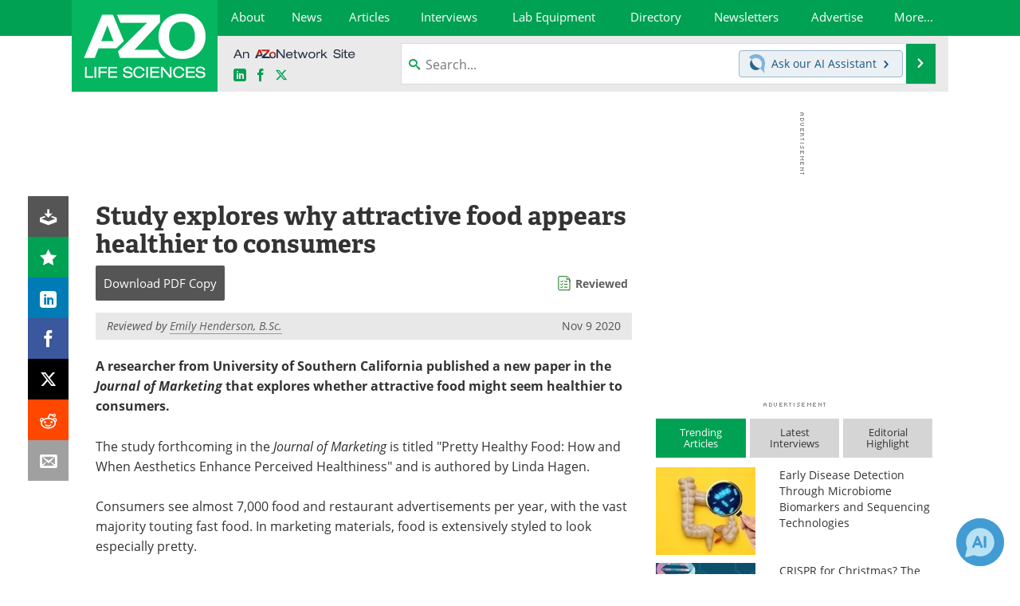

--- FILE ---
content_type: text/html; charset=utf-8
request_url: https://www.azolifesciences.com/news/20201109/Study-explores-why-attractive-food-appears-healthier-to-consumers.aspx
body_size: 36182
content:


<!DOCTYPE html>
<html lang="en" itemscope itemtype="http://schema.org/NewsArticle">
<head>
<link rel="preconnect" href="https://use.typekit.net" />
<link rel="preconnect" href="https://p.typekit.net" />
<link rel="preconnect" href="https://cdn-ukwest.onetrust.com" />
<link rel="preconnect" href="https://securepubads.g.doubleclick.net" />
<link rel="preconnect" href="https://www.googletagmanager.com" /><meta charset="utf-8" /><meta http-equiv="X-UA-Compatible" content="IE=edge" /><meta name="viewport" content="width=device-width, initial-scale=1, minimum-scale=1" /><title>
	Study explores why attractive food appears healthier to consumers
</title>
<link rel="canonical" href="https://www.azolifesciences.com/news/20201109/Study-explores-why-attractive-food-appears-healthier-to-consumers.aspx" />
<link itemprop="mainEntityOfPage" href="https://www.azolifesciences.com/news/20201109/Study-explores-why-attractive-food-appears-healthier-to-consumers.aspx" />
<meta itemprop="description" content="A researcher from University of Southern California published a new paper in the Journal of Marketing that explores whether attractive food might seem healthier to consumers." />
<meta itemprop="datePublished" content="2020-11-09T08:29:00-05:00" />
<meta itemprop="dateModified" content="2020-11-09T08:29:00-05:00" />
<meta name="twitter:card" content="summary_large_image" />
<meta name="twitter:site" content="@AZoLifeSciences" />
<meta name="twitter:title" content="Study explores why attractive food appears healthier to consumers" />
<meta name="twitter:description" content="A researcher from University of Southern California published a new paper in the Journal of Marketing that explores whether attractive food might seem healthier to consumers." />
<meta name="twitter:image:src" content="https://www.azolifesciences.com/image-handler/picture/2014/6/Diet-620x480.jpg" />
<meta property="og:title" content="Study explores why attractive food appears healthier to consumers" />
<meta property="og:type" content="article" />
<meta property="og:image" content="https://www.azolifesciences.com/image-handler/picture/2014/6/Diet-620x480.jpg" />
<meta property="og:url" content="https://www.azolifesciences.com/news/20201109/Study-explores-why-attractive-food-appears-healthier-to-consumers.aspx" />
<meta property="og:description" content="A researcher from University of Southern California published a new paper in the Journal of Marketing that explores whether attractive food might seem healthier to consumers." />
<meta property="og:site_name" content="AZoLifeSciences" />
<meta property="article:published_time" content="2020-11-09T08:29:00-05:00" />
<meta property="article:modified_time" content="2020-11-09T08:29:00-05:00" />
<meta property="article:section" content="Life Science News" />
<meta property="fb:app_id" content="191532917554431" />
<meta name="referrer" content="unsafe-url" /><meta name="robots" content="max-snippet:-1, max-image-preview:large, max-video-preview:-1" />
    <script type="text/javascript">
        window.g_siteSection = 'lifesciences';
        window.g_hasSiteSections = false;
        window.g_cmpKind = 2;
        window.g_isIabTcfInUse = false;
        window.g_isIabGppInUse = false;
        window.bStrictCookies = undefined;
        window.g_cookiePolicyStatus = undefined;
        window.g_noAdSense = true;
        window.g_havePublishable = true;
        window.g_enableAnalytics = true;
        window.bRecordClientView = true;
        window.g_fetchPromotedItem = true;
        window.g_contentEmbedPromotedItemEligible = true;
        window.g_analyticsContentType = 'e-News Item';
        window.g_endemicId = '';
        window.g_tapNativeId = '';
        window.g_pageLoadStartOn = new Date();
        window._azoStartScripts = [];
        window.$ = function(fn) {
            if (typeof fn === 'function') { _azoStartScripts.push(fn); }
        };


    </script>

    <link rel="icon" href="/favicon-2-16x16.png" type="image/png" sizes="16x16" /><link rel="icon" href="/favicon-2-32x32.png" type="image/png" sizes="32x32" /><link rel="icon" href="/favicon-2-96x96.png" type="image/png" sizes="96x96" /><link type="application/rss+xml" rel="alternate" title="Study explores why attractive food appears healthier to consumers (RSS)" href="/news/feed/20201109/Study-explores-why-attractive-food-appears-healthier-to-consumers.aspx?format=ATOM" /><link type="application/rss+xml" rel="alternate" title="Study explores why attractive food appears healthier to consumers (ATOM)" href="/news/feed/20201109/Study-explores-why-attractive-food-appears-healthier-to-consumers.aspx?format=ATOM" /><link rel="start" title="AZoLifeSciences - The A to Z of Life Sciences" href="/" /><link type="application/rss+xml" rel="alternate" title="AZoLifeSciences - The A to Z of Life Sciences (RSS)" href="https://www.azolifesciences.com/syndication.axd?format=rss" /><link type="application/atom+xml" rel="alternate" title="AZoLifeSciences - The A to Z of Life Sciences (ATOM)" href="https://www.azolifesciences.com/syndication.axd?format=atom" /><meta http-equiv="content-type" content="text/html; charset=utf-8" />
<script>
  window.googleAnalyticsConfig = {
    'gaCode': 'G-XV66X03505',
    'cookieDomain': 'azolifesciences.com'
  };
</script>
<meta name="msvalidate.01" content="F19F0E4C53AF972CB554F2D6E02D6A95" />
<meta name="google-site-verification" content="O9YdVHPdPV4LcXLbPolbgWNCkqMfLIvjbuO_NGer4hk" />
<meta name="y_key" content="3022e9ac41851d3d" />

<link type="text/css" rel="stylesheet" href="https://www.azolifesciences.com/bundles/css/desktop/base?v=R3_P3um_8kJ2yd3mo0XB0PZXmmQXuhQiKq1KtBDmACM1" />
<link rel="stylesheet" href="https://use.typekit.net/iio3fgy.css" media="print" onload="this.media='all'; this.onload=null;">

    <script type="text/javascript">
        //<![CDATA[
        window.sSiteRoot = '/';
        window.isMobileWebsite = false;
        window.isMobileProSupplier = false;
        var g_azopgtg = ['5f4a4c','69594a4245','6d44444f0b4a454f0b6a4c5942485e475f5e594a470b7848424e45484e','6d44444f0b7848424e45484e','655e5f59425f424445','7b5e494742480b634e4a475f43'];
        //]]>
    </script>

    
    <script type="text/javascript">

        window.dataLayer = window.dataLayer || [];
        function gtag() { dataLayer.push(arguments); }

        
        
            gtag('consent', 'default', {
                'ad_storage': 'denied',
                'analytics_storage': 'denied',
                'functionality_storage': 'denied',
                'personalization_storage': 'denied',
                'security_storage': 'granted',
                'ad_user_data': 'denied',
                'ad_personalization': 'denied'
            });
        

        function initAnalytics() {

            var config = window.googleAnalyticsConfig;
            if (config) {

                var gtagConfig = {
                    'anonymize_ip': true,
                    'cookie_domain': config.cookieDomain
                };

                if (window.g_analyticsContentType) {
                    gtagConfig['content_group'] = window.g_analyticsContentType;
                }

                

                var a = document.createElement('script');
                a.type = 'text/javascript';
                a.async = true;
                a.src = 'https://www.googletagmanager.com/gtag/js?id=' + config.gaCode;
                var s = document.getElementsByTagName('script')[0];
                s.parentNode.insertBefore(a, s);

                window.dataLayer = window.dataLayer || [];
                window.gtag = function () { dataLayer.push(arguments); };

                window.gtag('js', new Date());
                window.gtag('config', config.gaCode, gtagConfig);
            }

        }

        
            function initPlausible() {

                
                if (!window.googleAnalyticsConfig) {
                    return;
                }

                var plausibleDomain = 'azolifesciences.com';

                window.plausible = window.plausible || function () {(window.plausible.q = window.plausible.q || []).push(arguments)};

                var a = document.createElement('script');
                a.type = 'text/javascript';
                a.defer = true;
                a.setAttribute('data-domain', plausibleDomain);
                
                a.src = 'https://plausible.io/js/script.manual.js';
                var s = document.getElementsByTagName('script')[0];
                s.parentNode.insertBefore(a, s);

                $(function () {
                    Azom.recordPlausiblePageview();
                });
            }
        

    </script>

    
    

<script type="text/javascript">
    //<![CDATA[
    window.g_bSuppressSideSponsor = true;
    window.g_Have160Tower = false;
    window.g_Have300Tower = false;
    window.iScreenWidth = 0; // 0 = normal, 1 = wider, 2 = widest
    window.g_windowWidth = 0;
    window.g_towerPromoSpotRightPos = 0;
    
    g_windowWidth =
            window.innerWidth ||
            (!document.documentElement ? 0 : document.documentElement.clientWidth) ||
            (!document.body ? 0 : document.body.clientWidth) ||
            (!document.body ? 0 : document.body.offsetWidth);
    //var screenWidthCss = "";
    if (!g_bSuppressSideSponsor) {
        
        if (g_Have300Tower && g_windowWidth >= 1450) {
            iScreenWidth = 2; //screenWidthCss = "widest-screen-for-right-block";
            g_towerPromoSpotRightPos = ((g_windowWidth - 1100) / 2) - 300 - 20;
        } else if (g_Have160Tower && g_windowWidth >= 1310) {
            iScreenWidth = 1; //screenWidthCss = "wide-screen-for-right-block";
            g_towerPromoSpotRightPos = ((g_windowWidth - 1100) / 2) - 160 - 20;
        }
    }

    window.g_haveDesktopLeaderboardWidth = window.matchMedia("(min-width: 750px)").matches;
    window.g_haveSidebarWidth = window.matchMedia("(min-width: 992px)").matches;

    
    window.g_canShowAdSense = window.g_noAdSense === false && (g_haveSidebarWidth || window.g_havePublishable);
    

    
    window.g_displayableSlots = {
        desktopLeaderboard: g_haveDesktopLeaderboardWidth,
        desktopSquares: g_haveSidebarWidth,
        mobileTopLeaderboard: !g_haveDesktopLeaderboardWidth,
        mobileBottomLeaderboard: !g_haveDesktopLeaderboardWidth,
        mobileMiddleMrec: !g_haveSidebarWidth,
        mobileBottomMrec: !g_haveSidebarWidth,
        csi590x80: g_haveDesktopLeaderboardWidth,
        csi300x370: g_haveSidebarWidth
    };


    //]]>
</script>


<script type="application/ld+json">
{
  "@context": "http://schema.org",
  "@type": "Organization",
  "name": "AZoLifeSciences",
  "url": "https://www.azolifesciences.com/",
  "logo": "https://www.azolifesciences.com/themes/Standard/images/full_site_logo.png",
  "sameAs": [
     "https://www.facebook.com/AZoLifeSciences",
     "https://twitter.com/AZoLifeSciences"
  ]
}
</script>

<script type="application/ld+json">
{
  "@context": "http://schema.org",
  "@type": "WebSite",
  "name": "AZoLifeSciences",
  "url": "https://www.azolifesciences.com/",
  "potentialAction": {
     "@type": "SearchAction",
     "target": "https://www.azolifesciences.com/search?q={search_term_string}",
     "query-input": "required name=search_term_string"
  }
}
</script>
<meta name="description" content="A researcher from University of Southern California published a new paper in the Journal of Marketing that explores whether attractive food might seem healthier to consumers." /><meta name="keywords" content="Brain, Nutrition" /></head>

<body class="site-body sharebox-pending-init site-section-life-sciences active-menu-life-sciences promo-item-pending">

    


    <script type="text/javascript">

        
        var googletag = googletag || {};
        googletag.cmd = googletag.cmd || [];

        window.g_areSiteAdsInitialized = false;
        window.g_displayAdsToRender = [];

        function pushDisplayAd(fn) {
            if (window.g_areSiteAdsInitialized) {
                googletag.cmd.push(fn);
            } else {
                window.g_displayAdsToRender.push(fn);
            }
        }

    </script>

    

        <script type="text/javascript">
            window.g_ear = false;
        </script>
        
            <script async="async" src="https://securepubads.g.doubleclick.net/tag/js/gpt.js"></script>
            
            <script type="text/javascript">
                

                
                var g_dfpSlots = [];

                
                    if (g_displayableSlots.desktopLeaderboard) {
                        g_dfpSlots.push({ps: [728, 90], szs: [728, 90], aduid: '/21677452523/AZo_728x90_1', noasaduid: '/21677452523/AZo_728x90_1', eid: 'div-gpt-top-leaderboard', sced: false, refresh: true });
                    }
                
                    
                    if (g_displayableSlots.desktopSquares) {
                        g_dfpSlots.push({ps: [300, 250], szs: [[300, 600], [160, 600], [300, 250]], aduid: '/21677452523/AZo_Desktop_300x250_1', noasaduid: '/21677452523/AZo_Desktop_300x250_1', eid: 'div-gpt-mrec', sced: false, refresh: true });
                    }
                
                    if (g_displayableSlots.mobileMiddleMrec) {
                        g_dfpSlots.push({ps: [300, 250], szs: [300, 250], aduid: '/21677452523/AZo_Mobile_300x250_1', noasaduid: '/21677452523/AZo_Mobile_300x250_1', eid: 'div-gpt-mobile-middle-mrec', sced: true });
                    }
                
            </script>
        

        <script type='text/javascript'>
        //<![CDATA[
            window._requestedAdSlots = [];
            window._receivedAdSlots = [];
            window._renderedAdSlots = [];

            var g_dfpTargeting = [
                { k: "site", v: "AZoLifeSciences" },
        { k: "noadsense", v: "yes" }
            ];

            function initSiteAds() {
                

                
                

                
                if (!window.g_canShowAdSense) {
                    for (var s = 0; s < g_dfpSlots.length; s++) {
                        var slot = g_dfpSlots[s];
                        if (slot.noasaduid && slot.aduid !== slot.noasaduid) {
                            slot.aduid = slot.noasaduid;
                            
                        }
                    }
                }

                
                g_dfpTargeting.push({ k: "hostname", v: window.location.hostname });

                if (!window.g_isTargetingEnabled) {
                    g_dfpTargeting.push({ k: "npa", v: "yes" });
                }

                
                googletag.cmd.push(function () {

                    for (var s = 0; s < g_dfpSlots.length; s++) {
                        var slot = g_dfpSlots[s];
                    
                        if (slot.oop) {
                            slot.slotObj = googletag.defineOutOfPageSlot(slot.aduid, slot.eid).addService(googletag.pubads());
                        } else {
                            slot.slotObj = googletag.defineSlot(slot.aduid, slot.szs, slot.eid).addService(googletag.pubads());
                            if (slot.sced) {
                                slot.slotObj.setCollapseEmptyDiv(true);
                            }
                        }
                    }


                    if (g_dfpTargeting.length) {
                        for (var t = 0; t < g_dfpTargeting.length; t++) {
                            googletag.pubads().setTargeting(g_dfpTargeting[t].k, g_dfpTargeting[t].v);
                        }
                    }

                    
                    
                        (function(){for(var d=function(a){for(var b="",c=0;c<a.length /2;c++)b+=String.fromCharCode(parseInt(a.substr(2*c,2),16)^43);return b},a=[],b=0;b<g_azopgtg.length;b++)a.push(d(g_azopgtg[b]));googletag.pubads().setTargeting(a[0],a.splice(1))})();
                    
                    
                    if (!window.g_isIabTcfInUse && !g_isIabGppInUse && !window.g_isTargetingEnabled) {
                        
                        googletag.pubads().setPrivacySettings({
                            'restrictDataProcessing': true,
                            'nonPersonalizedAds': true
                        });
                    }
                    
                    googletag.pubads().addEventListener('slotRequested', function (e) { if (typeof Azom === 'undefined') { _requestedAdSlots.push(e); } else { Azom.onAdSlotRequested(e); } });
                    googletag.pubads().addEventListener('slotResponseReceived', function (e) { if (typeof Azom === 'undefined') { _receivedAdSlots.push(e); } else { Azom.onAdSlotResponseReceived(e); } });
                    googletag.pubads().addEventListener('slotRenderEnded', function (e) { if (typeof Azom === 'undefined') { _renderedAdSlots.push(e); } else { Azom.onAdSlotRendered(e); } });

                    

                    
                    googletag.pubads().enableLazyLoad({
                    
                        fetchMarginPercent: -1,
                    
                        renderMarginPercent: 100,
                    
                        mobileScaling: window.g_ear ? 1.5 : 1.1  
                    });

                    
                    if (googletag.pubads().getSlots().length < 1) {
                        Azom.onNoAdSlotsForPage();
                    } else if (window.g_haveSidebarWidth) {
                        Azom.onDesktopOnlyAdSlots();
                    }

                    
                    
                        googletag.pubads().enableSingleRequest();
                    
                    googletag.enableServices();

                });

                ////////////////

                if (typeof g_displayAdsToRender !== 'undefined' && g_displayAdsToRender.length) {

                    
                    while (g_displayAdsToRender.length) {

                        

                        
                        var item = g_displayAdsToRender.shift();

                        googletag.cmd.push(item);

                        
                        item = null;
                    }
                }

                ////////////////

                window.g_areSiteAdsInitialized = true;

                

            }

        //]]>
        </script>
    

    <script type="text/javascript">

        window.g_azoReadCookie = function (name) {
            var nameEQ = name + "=";
            var ca = document.cookie.split(';');
            for (var i = 0; i < ca.length; i++) {
                var c = ca[i];
                while (c.charAt(0) == ' ') c = c.substring(1, c.length);
                if (c.indexOf(nameEQ) == 0) return c.substring(nameEQ.length, c.length);
            }
            return null;
        };

        
            function updateGoogleConsentModeUserPreferences() {

                var cp = typeof BlogEngine === 'object' ? BlogEngine.getVisitorCookieAndPrivacyPreferences() : null;

                var performance = (cp ? cp.performance : window.g_isPerformanceEnabled) ? true : false;
                var functional = (cp ? cp.functional : window.g_isFunctionalEnabled) ? true : false;
                var targeting = (cp ? cp.targeting : window.g_isTargetingEnabled) ? true : false;

                

                gtag('consent', 'update', {
                    'ad_storage': targeting ? 'granted' : 'denied',
                    'analytics_storage': performance ? 'granted' : 'denied',
                    'functionality_storage': functional ? 'granted' : 'denied',
                    'personalization_storage': targeting ? 'granted' : 'denied',
                    'security_storage': 'granted',
                    'ad_user_data': targeting ? 'granted' : 'denied',
                    'ad_personalization': targeting ? 'granted' : 'denied'
                });
            }
        

        function canRunPerformanceAnalytics() {
            
            if ((window.g_enableAnalytics && !g_azoReadCookie('isstffvstr')) || g_azoReadCookie('analytics-on')) {
                return true;
            } else {
                return false;
            }
        }

        if (canRunPerformanceAnalytics() && typeof initPlausible === 'function') {
            initPlausible();
        }

        
        window.g_hasActionsOnConsentsAvailableRun = false;

        function actionsOnConsentsAvailable() {

            if (window.g_hasActionsOnConsentsAvailableRun) {
                return;
            }

            window.g_hasActionsOnConsentsAvailableRun = true;

            var cp = '';

            if (window.g_cmpKind === 2) { 

                cp =
                    (OnetrustActiveGroups.includes('C0002') ? '1' : '0') +  
                    (OnetrustActiveGroups.includes('C0003') ? '1' : '0') +  
                    (OnetrustActiveGroups.includes('C0004') ? '1' : '0');   

            } else {
                cp = g_azoReadCookie('cookiepolicy');
            }

            if (cp && cp.length !== 3) {
                cp = null;
            }

            
            var isCookieBarShown = cp ? false : !!g_azoReadCookie('cookiebarshown');

            var currentCookieNoticeBarStatus = 0;

            function configureCookieNoticeBar() {

                
                if (window.g_cmpKind !== 1) {
                    return;
                }

                
                if (cp) {
                    return;
                }

                var showFullBar = typeof bStrictCookies === 'boolean' && bStrictCookies;
                var newCookieNoticeBarStatus = showFullBar ? 2 : 1;

                

                if (currentCookieNoticeBarStatus === newCookieNoticeBarStatus) {
                    
                    return;
                }

                
                try {
                    var root = document.getElementsByTagName('html')[0];
                    
                    if (root && root.classList) {

                        root.classList.toggle('show-cookie-bar', true);
                        root.classList.toggle('show-cookie-bar-standard', !showFullBar);
                        root.classList.toggle('show-cookie-bar-full', showFullBar);

                        currentCookieNoticeBarStatus = newCookieNoticeBarStatus;
                    }
                } catch (e) {
                    
                }
            }

            var areCookieCategoriesSet = false;

            function evaluateCookiePolicyStatus() {

                if (areCookieCategoriesSet) {
                    return;
                }

                var canSetCookieCategories = false;

                if (window.g_cmpKind !== 1) { 
                    canSetCookieCategories = true;
                } else {

                    
                    canSetCookieCategories =
                        g_cookiePolicyStatus === 1 ||
                        g_cookiePolicyStatus === 2 ||
                        (g_cookiePolicyStatus === 3 && typeof bStrictCookies === 'boolean');

                }

                if (canSetCookieCategories) {

                    if (window.g_cmpKind !== 1) { 
                        window.g_isTargetingEnabled = cp[2] === '1';
                        window.g_isPerformanceEnabled = cp[0] === '1';
                        window.g_isFunctionalEnabled = cp[1] === '1';
                    } else {

                        
                        window.g_isTargetingEnabled =
                            (cp && cp[2] === '1') ||
                            (!bStrictCookies && !cp && isCookieBarShown);

                        window.g_isPerformanceEnabled =
                            (cp && cp[0] === '1') ||
                            (!bStrictCookies && !cp && isCookieBarShown);

                        window.g_isFunctionalEnabled =
                            (cp && cp[1] === '1') ||
                            (!bStrictCookies && !cp && isCookieBarShown);

                    }

                    areCookieCategoriesSet = true;

                    

                    
                        updateGoogleConsentModeUserPreferences();
                    

                    

                    
                    if (canRunPerformanceAnalytics()) {
                        initAnalytics();
                    }

                    
                    if (typeof initSiteAds === 'function') {
                        initSiteAds();
                    }

                    $(function() {

                        
                        BlogEngine.incrementTopicUpdateNotificationPageCounter();
                        
                        BlogEngine.loadConsentDependentScripts();

                        
                        if (bRecordClientView && typeof contentViewData !== 'undefined') {
                            
                            Azom.recordClientView();
                        } else {
                            
                        }

                        
                        Azom.loadAdSenseAds();

                        

                        
                        Azom.checkInboundDetails();
                    });
                }
            }

            function evaluateGeoLocation(location) {

                

                var country = '';
                var region = '';

                if (window.g_cmpKind === 2) {
                    var otLocationData = OneTrust.getGeolocationData();
                    country = !otLocationData ? '' : (otLocationData.country || '').toString().toUpperCase();
                    region = !otLocationData ? '' : (otLocationData.state || '').toString().toUpperCase();
                } else if (location) {
                    country = (location.country || '').toString().toUpperCase();
                    region = (location.region || '').toString().toUpperCase();
                } else {
                    country = (g_azoReadCookie('azocountry') || '').toString();
                }


                if (typeof country === 'string' && country.length === 2) {

                    window.g_countryCode = country.toUpperCase();
                    window.g_regionCode = region.toUpperCase();

                    
                    if (window.g_countryCode === 'GB' && window.g_canShowAdSense) {
                        window.g_canShowAdSense = false;
                    }

                    window.bStrictCookies = window.g_countryCode === 'DE';

                    

                    if (window.g_cmpKind === 1) { 

                        $(function () {
                            Azom.createCookie("azocountry", country, 0);
                            BlogEngine.initCookieNoticeBar();
                        });

                    }

                }

                
                configureCookieNoticeBar();

                
                evaluateCookiePolicyStatus();

            }

            function onGetCountryProblem() {
                

                
                window.bStrictCookies = true;

                evaluateCookiePolicyStatus();
            }

            function lookupCountryIfNeeded() {

                if (window.g_cmpKind !== 1) { 
                    return;
                }

                if (window.g_countryCode) {
                    
                }
                if (!window.g_countryCode) {
                    
                    if (typeof fetch === 'undefined') {
                        
                        onGetCountryProblem();
                    } else {
                        fetch('/cdn-cgi/trace')
                            .then(function (resp) { return resp.text(); })
                            .then(function (data) {
                                var foundCountry = false;
                                if (!data || typeof data !== 'string') {
                                    
                                } else {
                                    var match = data.match(/\bloc=([a-z]{2})/i);
                                    if (!match || !match.length || match.length < 2) {
                                        
                                    } else {
                                        foundCountry = true;
                                        evaluateGeoLocation({ country: match[1], region: null });
                                        
                                    }
                                }

                                if (!foundCountry) {
                                    onGetCountryProblem();
                                }
                            })
                            .catch(function (error) {
                                
                                onGetCountryProblem();
                            });
                    }
                }
            }

            /////////////////

            

            if (window.g_cmpKind === 1) {

                if (cp) {
                    window.g_cookiePolicyStatus = 1;
                } else if (!isCookieBarShown) {
                    window.g_cookiePolicyStatus = 2;
                } else {
                    window.g_cookiePolicyStatus = 3;
                }

                
            }

            evaluateGeoLocation(null);

            lookupCountryIfNeeded();

        } 

    </script>

    

        <script>
            
        </script>

        <script>
            
        </script>

        
        <script src="https://cdn-ukwest.onetrust.com/scripttemplates/otSDKStub.js" async type="text/javascript" charset="UTF-8" data-domain-script="181af3ac-c52f-4e5e-bdea-9ff89dec0260" ></script>
        <script type="text/javascript">
            window.g_isOneTrustAvailable = false;
            window.g_areInitialOneTrustConsentsAvailable = false;
            window.g_oneTrustRequireBannerInteraction = false;
            function OptanonWrapper() {
                if (!window.g_isOneTrustAvailable) {
                    window.g_isOneTrustAvailable = true;

                    if (typeof window.__tcfapi === 'function') {
                        window.g_isIabTcfInUse = true;
                        
                    }

                    if (typeof window.__gpp === 'function') {
                        window.g_isIabGppInUse = true;
                    }

                    
                }
                

                if (window.g_areInitialOneTrustConsentsAvailable) {
                    $(function () {
                        BlogEngine.onOneTrustConsentsUpdated();
                    });
                } else {

                    $(function () {
                        var isBoxClosed = !!Azom.readCookie('OptanonAlertBoxClosed');
                        if (!window.g_areInitialOneTrustConsentsAvailable) {

                            
                            var isBannerOverlayVisible = $('.ot-fade-in').is(':visible');
                            var areConsentsAvailableForProcessing = !isBannerOverlayVisible || isBoxClosed;
                            if (!areConsentsAvailableForProcessing) {
                                window.g_oneTrustRequireBannerInteraction = true;
                            } else {
                                window.g_areInitialOneTrustConsentsAvailable = true;
                                
                                window.setTimeout(actionsOnConsentsAvailable, 1);
                            }
                        }
                    });

                }
            }
        </script>
        

    

    

    



    

    <div id="body-wrap">

        <div id="wide-screen-container">

        <div class="page-wrap">


            <div class="container main-content-left">
                <form method="post" action="/news/20201109/Study-explores-why-attractive-food-appears-healthier-to-consumers.aspx" id="aspnetForm">
<div class="aspNetHidden">
<input type="hidden" name="__VIEWSTATE" id="__VIEWSTATE" value="594K5SHTxA++LGi20hHeyyWWJg+feMQGkS5yIrxOLUr7W04DQfyoj4BROE+2bnOBfMFP9uNpFOhU9PhJJwMksEah7/XKczp7UhEkYUiWsTQQXO260fcCi98SsgNWYzp0BR6EGp4eqh+pafZD2uby5Gnct450SkfBNOyDJ5D26jLvUABNz3zIYRPHA4cKXhGD689CI1fK/n6raAesGilSjnXStA46WeNT6Gg0UjuDRwewCKXszLAXNcmB21xpcPwHG4HvfwYr/URy0IBKAe3vvNJiYN4yxB+dJ/X0c/Z9Nm2scFnl1SaOiX0EJoeVwTbw4ze6kHy8zSLbmApQw8CSjSDZqcKcrfjOTH+XpONxe21NL9lbfD53LeZIQqp0eMoEbh+r8M5Te0ZJvDbmmXx5EZDDCpo0CzaGymxGw906TJ4K0rg49tBotpotW7no1rkwhvhXE/E8mgOPwv2lRI7KiTpcUvGcvcI6JRQdmB9EHszcpyvL0E3umNc4oZaCSbatb0mqKO1EMtwtNJ3zsxm9N9xtTsd9IyrfbbNJA7rJuHKl/loU5K8pMXNWoOhl6z29466JIVsulhhxWIEK0BKQNnOIRjWC9fs+dIHoHY7p0AFnyM42oFsVMRey18yXM/WsuFhvHZGm5dD/UKH/9iwdUaITUFcuznQQsPaLkdXY/zt1mmU40q+uZZioV65W0L43f9vez57hOH4TFKnw5KxLJTXsSBFxKiPQihB2ntkmmXETsVeJvCxNZlKDY9PQ2UJGlq59u/QwTvmQtAAfBbITpXClt6Q8v6kSDcmqY2qevohpMH7U7r2rRJdkvpP3bhzgOelaiyEm1r1SnVIT4MjU9FFeAITlIsGCC4gSIytXlgctdjTq/HF8JFL9WNDZxK0/jI0iIH7+utLVdn1o4ce6jm9+cRjajnDx8o0RIqhYm8xqZ+84CiWFa5pYMz7o9WDbKjM0Hbzz8PzMZ7oTyJ5LWj3+YdnGm8pf4aOLLfM2Okaxo2Th2DY6OUNpEui/2b44zA9kGszfm2eM5sOSjoCGghvYPdNxtPhgyaW4k+yYhoM+gFaDe/iyH0QSXMjkK+Fi7/6uz2EliIRqR8pCxtsQYdI/6WRi1v2Cfh91NhcxH5KVUBpqB0fk76VCqmiFBggRKRjUkO78bt832/tgCO28OPiODisZvuqEM+fyZJm/srzriykI6rDdb+CUyRUOLHMl6Z0UyGijGEc9H0JnktHW7Pm5rNrdvZCRQwn/vQz4WQiVXJ97cr4vbur4OY6ktI3tTsaUr+D+JbZFr0oTVzRJOYxZfpb7s/eYYPU4aKYmNMAc1wAZaWo17zo4wSV2+UDfn5IXL0XKvVOoCa5tG3w8T0K5etZ/O2qba8KMHA9PtU89nTq9ja/m/KxgBs0pWlEWV7PnL9uyPzsi1ORcbLALZ0Lxh37fkHpGZsJpKgSrvBbq2+71PNdPwDYYgyn6WDnyyn16rqtVu9T8Bw01TEhATGadNJxhv4TbxkVFCwEITel11qgVqNHjFSjaHTJ4lN547sR/CImgdzx+4sEH/P8Qt07Xr6kQ+8KO+HDz4neGrwBJ9fVjQXhwg6eebvU0v5mfZleqLVslD9oZnguO3Rkev3d91FU1elYHHuHEVS/ZnA0Mhidr9RTA0SeeM82d7ZwJ3axKiPmi44bcrndhfRJwIKvbOKzP5PNVuQFw9N47E51wA9RdlJIP7glIR/NBjzbT5I2ZFpln+xkMTihHgpXP3vOb4nO+0LP2xykyoJO/[base64]/H+lO1YSpBu01H7u/RhmKnAOGSA/onPWBdGiDt7F5YyLjC8L0Id5rWV5rl4nEPId9Cc9w0lIVaH+FtaSstYHYStNKp63Ma89poBsJzWYrgmh/ETcE6ruHqr3J/No2PHYmjyZdrNJVNsugPu4CKwqtaBZ4/4rzTlLMGKdtmRChZsCTyK92hKG0TessM0+AYWJOC98cfca6SrmXdf/086tf+wMR7mgFUIqL/W0H1U7r0qb4zVwF6SsfLhVQ23AWaDtb6rlG7dmnFZ3cVVgAdWzlPiv5V82Irp5D3kygE3EPtz17Qz5YS+0jGMWGndj8Sq/h3uukfeqHWrbmJZtNDEWUzx9bEDLbmMO2MWAZiSpoVM/SCc4SsnFxxWNYgFCIvoLW0N6lhDHpcR1STxuhbBiOfDzAlSDTH50HMPPdqZOMhymbcw9f4q493oans+YBH6f/[base64]/w6k37CvtPCawcjvv/ScGb3XNWY//4rUdOuwfN+SEt//LvWnFKY21jJKzZVwRVlA1bfFVYDBXfMVpdsVeE7o/Kc8sshQMP9BPWTJ47kzX0GgYMCksbmSIe8CjzJyECJzjrwxFPDB3RbigOD1afsf0lQOlLBDxUK/MJoYilxiZ6WSLElfmVIY90jqw5s6ITX43aPtKIwQ4Zf4FdW9/wAJ4kvfT4N3b2yztL+fMtuVtCHWBfDIvTUPwlsBWRqyrQIdAbvw6dnFRCrZ0VJszL9UES8mSYN+3GYrutCwxcSvDZ/+TOnO2knVFDWFxlH7YL61kJBlMGjAaiA7NYlzsZY3N2PYk2vQHct8JrS9AioUy9kJ6eC5/Xhh9XFP2ng9Ag35mtxte4/L9rnyoDt60+ZhcXZGF6E5zipcc8lMMtsXuU8vST2Xd6lOQMy1FHWOE6T5ZiM5XgO9s1Tj4ZDMADMuzkF3QL/5g0CDp/D1LSDt6VaQvaO0H9M9BapVjXODpi7g1zZXvVXbCAkh5OV+OU4F9uR3R8lA9O9heKg1yOeZO6e6OBCu8y/iS6GP/ERu+NuwHkrzHAJgeCX0KVDrN5SG40jLIAW0CAameZ9PtcdmdWOjpAdaWgNdG9ZKIVSk0AUAcGvBnWivZMcbU62bKGsE0Ocn7b6aQE/4oPRbO6fK7Oaziov0SI/LKcAWF6zFE3kvlb6f7iywI2TFPtGQL0vfDTSURzvN7EbyAAu3i85k0DxI0uBmiQ0D+C3qeAY4WxnTGdxGCW4gWy5WOkH+ZYKzeVUGRxJkeTcGkaS1pEi3OIxK3uDpoy1mS+li0dDbk713xrGQ7D2hEhIOgJzYX+hme/xxQjhe9vWghnGeNX2ll0nvWIpps5X6k0y1T66hqlsCD3pKyx9TlN3WiCeRn8NUtMTs+eFzwCWcHuM7KYO4jxUnCXYY6476I54x8IdB2lDulC/SCH0vvIa/hD+oiMHJ9pUr6YSL62ejn5tmh4fImjm2G3LhDTC/UYjDKV3lr5fJEDKnTQ8LanrbOnjSoR4A0CIVILTb1E7QZ9VRk3qEWoeZ9ITlr0buhFRvAP0SSUgTPk3yAaQKi5p/jtUXjugJti7M87Hg+9PNhNxTMAURT/u8n/UManMz810OaZeeILs1BKq4hwrenkHBU9YSAn2+0ysuccOh33PBNNg1ztK5940GYqYeKKfhtxTMni2NmZAHIjuqrkRqUT8Aee9QTKgeXElox5rHnFib4HqpjjXQG0ZE2TkOEh285O0lJeDl0sbdKk7cHZc7tijaPdZxpNGJGuVl4CLckjr6Bh4z//osiePdSOK38isEOg3rajbOY80ZzK9kx46DHdnyIB2i94/3LWnTb52RMSWOWLoFRTsbZpA3CTcRUoc3v7DW7tWyvacAelsxk706i8u1aNjCFbq2cQDtlyz7IjsKN018rZvA2/yPzOdKEVOUvl2K6uf6u9T9cqLJxQOSy4I7e5yZ2hjkhjK8L0Hym0B7nSIdVv9VrMLD8efVqgeporqnuNwcX30jLP3ByQrmNKSyL799Vpm4of6roASBLVuGLl7BlMCo9WiFjynCqjyGODW5GSqMzFl5/HTp5GGxSqosOWQx8yxKtJxdAJgW6/fciSIgaKUmlXG2ZhWxFdzRjVL+ZRdTms9/0d96PEbBG3EJzyesvIYvN00IhEW8lLYzUW/LNwjNseEYY4dyUZ+WjT7hw+n1X+b9fB2HhyEnPwVSWn+3/[base64]/Tg4ue11aRTaA7Mis3LncZP2/+qJ7t9pAQd4X3EbGUnTmWSZv1+TNNAZF3KXVtSLCe2tnhjjjHDh3JbC5S6cDVsYVG0U462phTFlIH3IcNxv34+L8CPE94OMv0kfeWcg432P28PH+BUIL6WsLs+1ZSNT1lXe/9FRcGEjJOAoSLh4GJ3qhfdySdNG9TfEK3O3tCMg8L4++GeqNclgsbWw9/aBOtwEeGvzJ1q0m5G1zK/jB9fs7CUHRQnPir6Vc7ElRViylrkFvz9IA8ebg79mc9AfnQalUBEqN7tpD2XwXgWGU+TNDrmPbU4BlETKJ64PvsNzz6aVojOnrFOpBxvP3WYMgWTTdQQ7tamaUziOLUww6/vVVgx+nqqQ6GmzqFkCbC+PSvcQ5cdFvGUgtXUCnLcNHfUUopKbOKbmkZaoAaczw+R8cn9tgw90xFjLQaFEoUM56pfR80vvxHd5hjAoWtu8bDaGPmwjSKS0+oYeJDgTlfJ9P/duNlu2vDRkoY2OtL2q3Pq/CL7j9Xi3c9NLgvXko5Aseollt81UKXAVWoNIBqECter9O7rRgH/0lJg+7kPByeduthDr5Pv7vdG2E4chO1851WJweL8VI88cKhbUNPfHkgC+FlQcDpo9Bz5tB9RNpW17hvIGvPnVC56e/gArP+WVPJPcimspHODaDgLJ0BaxUBWsXYvSnN9vX2xIpnsTfJa2ORy+EYdvjnBPa+kC0Mn1zcrKGivyDpb8wysP0kWsdetphzExtKd1ewwny/Bm/rfjnmeukP7jz5I2ZJgIcG+Dl6fk3THbXHQICPp5NxkIOGn7KLg4qtrIMURddWJDK/5uW6WAUI65fhJvcIMrnzzbvrfLs9rPXkktipxwuXpHPVJJR9Dk6UCvF03Q1INZtWKsFhEpnC5DQ7HZ37h2/Wfk7EEqU1m1VBubM5KLrhYio+hwR0m0311CgBiu/SkWGSk4lqAtJF0yFJi2A0JNpobZ3FRgrlLyQjChowlNSRDZflUsP+6XJ8ezHDztqSS5kqJGcsjuC/ghSd1Mb4wvX2IN3h5Kux23Pb4VnIrB9qQNGnZV96ueRvM8XBObm6YIJ0bb+ewgiDql3KPBQQ0TpGWc078gBF7XOCnFq/qTnB3kHPIMUvj+O4HqTCT93X/mCs2TwxZXx0BHo3n8C+Cdr7CCZGJ2iwa8ujmIo2SFHDHMVxyskXO5DZwPbGBDXIQnR65opc68Z33tElvkpl5FR4JGJvb2d+aYv10N5RM/r3ebxbJ0JU6upXLwjoOOpAN46HjWElMqt6K0FYVqA28aDLi0ijGhZs8EDAKMKivcRGB9kLKxDgzulzfK0s54j4/W1lkyzUCJmcovFF0/fYk8j1zAekC8eSzWuN/KLaud6aFnmjDXoTWTqfAwTEXwCIUlgEIik0vuhWBWWV4JKJ/lrZLeYxNAh2xvM97W1RAtmBwdaEeIjTeAtvoXMC0JKvaVqkTEWrtLeWKz80o0kz+SzPDHfocJR4CcIPVBTOtwPbWzlJ1lqN4ganxiQzQw4VeRUnxgwHHN1h1quipysvBTmkIPceBvry8iIlJ4NOy/[base64]/rOqRUeW2aDq1N2VaeKzxYKWo2GDhhTg4zg4XiN9Tg3kiKHtRNhCTr2JPhyjRo/JVQDh3GsS4QZJOyOAADLdIxp54jukcyFrXpXjjWUH4aTd+PQjPVDm/l3qJC5DjCFHqkdvqGepjArrvJnb/qsjZksjPcjMDlvOxzop6VCBRN22Q7hW6CqroqbNOCaz+JmIOJAl2tg2Ses1lqluBCLFRkEyCi7Aa902Qb3awMzU+Lne0DmsnxX8+KnEhD/ajY2BsawqmuZ4VPgyLAIslMNgosW43ym6l2kNXSmje5eQd4MNm/1WZRIGGaolBOL1HZRZwjWm2mPzUM21QXIQulMqeBevMla2+UpmhqmdFWFIszA4NEZnaCUP+wIiQZO/G/aqAH3kUtz4gXjzSLZJIidsaAoXNW71mWR0rYfiUW6BmMSQ7H3hyEp4pF98IDpIL6wk9td1Zy5wdameVbzjbqZaYZO/o64fvGTkKY8MLzD2fiJO58orqGxL/[base64]/c0ag9H3RoqOWmh4NULSePFINXxswUz/R7kB6fzVrL4TWsJ9X2fBIHAYF/+OvHBzbPxugMseG6adJdeba4eWa/wFW1r6b6DAngG0QMRK3quEYte7I9CmXZbjZpEUsWmFrUGuVpM++tuRwzfyQuT5+cV4jXanJXDNWYIoGNllOft9HTCOIusTpXp+EXdl0bdrx/Dbg8M9qfyZeUa382VIOfvv/cVDm/uufRPWDN0W+uF9rxKeEAsIGcw8ODkIBKV7vHUKlu7VdnRvuEotUdPEE6QuNysUn22KKOTxkkemgJoidi17ZJibS27FL+S0xkf/Rh/Jwra+TL2f2j9gM5KE/oOGcp28cEyZxU2OIiORMuMP9lMEMxEeibC8a/DN4YEnF15dD0BHC1wuzREotP5kXhex24IUE6B2caRkFVm0mHSqOMGEEfA7L0ieQeiR2jPMeuCv+LvDL//KHgWIRbCScBneNdDddD0dXTHThck3r9sKt5LNnWMiFrVFrdEjp8F3ACazoxz927nxpt8aNbpnR5yT68jbDtyjMN8fFdt0aPdEVIc7KFNsxy9/GTKqGGI+FYYZFyglWkctaKUsDVV7BikSodmN5g19HZjmTjtgxfkvauBM7Mk5bSjSv5raTTwNVH0zF9oMIZvhytGqsDfK3ocV2OQwSDFOR9um/[base64]/saYIFvFnJGUfrB0pa/DsfEJC0dA+Yp8XnUBktnXL260AZ1IxIygBOamFUe6/OX8h+mgr+BXS7vjUi+dEnqwHfXuVCV7QWiVpcYtUvHWpb0szAZj+S/fiZ/kpZOm0iXTz3CCPTy2xq6DRV5vtSgwdsnOkNe6RLszkAmDkgp4dlClVksO5+r5ZZt6mhHpGXEzvsRFlAMmdcr9Jl6oPx+Jc0a1KBiX8g9u8HZ1CN89wSH4Bk72S6LmgUzI87vaIh30sqYEj3bcyYd9ualcNKdvxJOwbo3q+ns5yCf0m2Me1yjcQdWO0GH7/xqkIQp+pCtFcWfc43meXEXrYjDzpT94f3Wwr8oxVK8ejNZth0QO3c/iRBJpHH3f7JmwsagU3BWegisdPDCqnvLjMrFzflHhXkBPnQTChWxnfCTceNYVdD82U7kh/umUk4TPAAblqc08ZRsRID8CERsxgfNR8ZS6hsZURB2dFZ/ZalZR3stzazdAd9fCN0ZSCxoDQ/vOUSAi+eB4cZTIpBAMCau0yn06SbtGmg4pEoEUaquOGCBwTrtUAwyUnBLT1f8XAMVe4VedVF9zp0Xp5aBQaOHi9dfw2N3fJd/1/nx4krpPzPwlOc/6D68VF8QlVDh1cxXkifXE/[base64]/2e6B45YMdcbGQP8hgF7kL8wDQ7oHTQfiPwtUANCIfSi5Yhxr8pdmS87KshJjbb5y8uH3xVzG3PFkhpyRexixIMOB1u/Pq11erUV17hHewgZAWzwv9Bb82TFGACbQUVBR+kYoPYaVT0NlBKEQFI3Fv9fLzls4Xx9R7Rs11s392xa/VNL9qzIC4MUO9N4ZcTjKze6zJoKrzx0GZy0OfO9Tlp5gSmFU7Ec8S1DMbEshkpEa2bSlJy8Q5OOGkPXWlXa7PIQj2z0mZ7d3s6lwUNILBwn9FLxRlXzTZCqO8TF0UU0XvQwFX4M0ZgX21qDyEtRmjtl6Ntxu89HofgwHEjLx+WVtQP+h7jmjksu8N4/ypFloZ3u2Em8uz8plL+rovG9Fh3HXqVsPGpAHSi8hk8eacTuTd4ezlNb9WLNuUoSWPag4dn3gOnGUYR25d2P/rnPGyeRi1ZKmz7CPC8PbX4sSQ9Zr13doRMGRWnV3wyAsFSRSYFnRFQc61meUkH3NdO7+7qhhFwRCdwuCrICa4hVbkQsd8JQI5lME50zwjEOUyEC4q3mXqugg7WNI0KLpmaqRlDFKbsB5r9gcziLb9zcHVwTjG8Zjyx4NFjNczYNdsDBu3WTeUMa486WBHL/Y06upaUM/1NQmzJBxlFN1338fuiYVpolErTwEZ9cF+u0+LHbysFmXe6BgwktpYl6iUpX/ESwpsN6LB5WR5r5UbHWND8ja3rK+QDukCswCl+9lmc8Izy5wIUW/HIZt0ElGaJk6b+IjjlLyTG4yEMXHdg3G13AQusG8Xs8bPmMNl59qXzt+INJnHDtSYUZR0PyOajW7t61vKShrNLHnOT/kejXVcfVtP7DI+rGQtVKG3d6k7jULL6ZbIFCH9kYD1gBN046HSTGQC/xh9FCMYJ2TSwW44bk/TKefL/8g0kdMbK7rXqouFsH1qI+hqDw6g8pvwwBx6ZTp1DLGuQruhC4iCGxdlD1Ju/gZfB97EbxOEOADRUNP0okokoOhaXnVPhBMNp08bqLHX6KKNp8zNfZpAms49OvLzLUQURIp3LB6vJLn+6A8sJ9b26SAeu5NHr6/1mNXLs1hiB3QeK3vaQrUX2AMo2XXcKAKGDFqtwXvO2qqoYdrEi74m7u8boYqCpD1Zq2hEZOf/Qn73fEpFDXf4+gJCHIpq4SdVsvHmj8Us/7uev2ccEwomlHyKoMVktNLQwycbywjAPC+qcjJnuhhrZtflPfH81o2F3/xYmAoLC6QkUEmPjy0GcCEUuqxRIPOyoN59EtPULwVzboN4hoEODFfXO6S/[base64]/5P3y1MZhNtaFW+4ptVvER3O8p4LuQmE38x2nrKrUMANDnDukeoBz9qVU27xjvragNbth+mvMk7VhljUJY12byKwKOOv+pdbsRMj1dSBembsf56FrIeDR3+NUj9P9MtlEhLiZS5/j51F2Lae2BvdEUG1whWzK6N3kdBxPUPgryKyfTJox5g+V4LdMLBPUhaEj24N+8tE3vuy/4piIqlWu0dp5C9A/2Rrd+bLGmGav074M+gYmC43vxOULwv7kSgU4UoF6zWXxt2LU90oub18f+RG0y4c2amAGyFY2TSKt8WATxD4JhQ/mq93M1wGwkEgtKBwAbaCwfyu2eROdj2G98mc39HH63JQsE1R/S3j5FwQU8HXoJpzWcX49nLfcfPhYq9/iTQFZIdSEkYtuK+eqQO2Gpff923Hi2n+XD0EZt3ZCRDn/o+3/M2lsJwzUIr5bzz4vCHgTjYCGU+rCpp1jBi058OzD4zo1iELQ62WX1wDeFTI48b9kBn4Pr9xKX0Wc/mR89ztqTtlH4XdgvN3cEXB2OnfdZNwltFRYBYjcTLB7Kqu5pzxCxThG8I4JOoLlCO1nNwndqAt4sDzvZH5bouhBLpn4Ohf9jc+m0foCg4CKT5TIRli+lHTiUaxZJ88DRODNwmH1kzjdQzXnx+u9otQQ//NQxPT8aIJOm51qgFFgJXlx+TPXjEQrXhQYobX/wS395dpJtvXVBaGAaUQ9Jdn7wR+saMZkPS9mkjuEpP1UTTr0WAx1zsv/i0XyzaVsXqq+tIAxFebm5uO9KjpfXYNeUnMcdpKJM+CLdEfjpEL34hK069GxK4LR0xnvZgKCUOrvTEYmzqTzWAI6ohPc/MtUpjplE0awsILxcAlqWcz9enZ5GCPUacWRe8895YaH0YCR/Zv2sMuejl5p5iMH/[base64]/Mv7ebq2wqMydaLyqS/Co5u1NA6SIioql5AxkyWJMYC2gYehhcPo8YVfjrFkdPtW276E8Xz1cwjXsmsAKQfuI5qzI9raWWk5rnBBi4kphhyQz1skEjkOweVkKq30YqlYoa6VJoEo4wb1iaMq/YEys2hmeRv7ZOVF8Nn1hp5Rqk/eUnX3legAxjiZciTzuUgzo5jefv/5OfprO8xwv8Tx/7/8iq4sym5/hv9MaRy4O6/iaUJV/1pCF2dySAk4/C3ADc/wCXj0tqUXgYXp0PJDYPzZ/InuxxCglCupgRVz1hCltSU83zP5/iZcoK1X8rs57xlGrd6140BEiCKhwK55cXbLoRacbtPdoL1pwfCsljpx5EhLMIPBeVfpycPIjlkExMCNpRejVSF2o2ZVHcRPXz6QwXW19B7DNmXQIXr33LS5zF8GRTETIJJ95aIEymAgUaJ5l62liCcoSiJUGrB1NGQENJv5689piBu+W+CD4HpayN/l9Z5TcvkphE12cULThSbirlA6DnufLmVhMJrLw9AFyJKiJ0NpTit0CYC+0Od624l87VVLZuobUjhYYpIsmBKcecsbagbtjsoyo/ij0oVe8oR0M476jY2YVlI2qHDzyLXy36Pzk+q++/qf57yvxjelR6bI/UqUaAWqKsW1wVAmz91BYkLAPgGCn5Fbcvzf6OTO5vrXPF50lO+b5ZiafRWBHWOUIjcHrB4VRZlZ1zI6itoC+fMfxMqixqw4XQPc890wLXdfiHxp6yXvbQWPbEq7z/RSGm1G1zbWAwRTd+TZpT7U3q/um5kf7psVwDxAI+70Z0H7hCCqg1BIigeGjBgu5OvxLCobB5ldhZzEgZXGPmjbAcXPFC6X+Es2VXR2sBgJgaQYi3VE3aUjJIiHDFUvCPlVqcbcdkG66bUwzy42R3hCd3cpVuel641LrT3D4MN8geladr0bgEOSsawrg/BGpmks4hWg1lJy52riHfCqfiUk0EoPQZ8mUrAabvW+btfwjhfpSzau+wNCYnHv/Q+rJimDJSJB572VhuvXDOJ/6+sg8yrbtmX9nkZz2zsgJKpOYtCyuYcStC4Nb7LFJzwofwKkLoiQS1HKQ+FDwRDTteIRT+6ELXrp1jt/u0lg/uh0bn5gr6JNQryg6KCgMLSeLM7nkBKH6N2ajJ3x+uG8MT9rx2Zy/5BgX7ux1XIkHbgbGO5NLT+wl88P6Wu0HzpzdibpkcG/axSDyLWBzBZd7+q4uULM5Be6x/JjqUVIRkC/dA==" />
</div>


<script type="text/javascript">
//<![CDATA[
function registerVariables(){BlogEngine.webRoot='/';BlogEngine.i18n.hasRated='You already rated this article';BlogEngine.i18n.savingTheComment='Saving the comment...';BlogEngine.i18n.comments='Comments';BlogEngine.i18n.commentWasSaved='The comment was saved. Thank you for the feedback';BlogEngine.i18n.commentWaitingModeration='Thank you for the feedback. The comment is now awaiting moderation';BlogEngine.i18n.cancel='Cancel';BlogEngine.i18n.filter='Filter';BlogEngine.i18n.apmlDescription='Enter the URL to your website or to your APML document';BlogEngine.i18n.beTheFirstToRate='Be the first to rate this article';BlogEngine.i18n.currentlyRated='Currently rated {0} by {1} {2}';BlogEngine.i18n.ratingHasBeenRegistered='Your rating has been registered. Thank you!';BlogEngine.i18n.rateThisXStars='Rate this {0} star{1} out of 5';};//]]>
</script>

<div class="aspNetHidden">

	<input type="hidden" name="__VIEWSTATEGENERATOR" id="__VIEWSTATEGENERATOR" value="AD7AD114" />
	<input type="hidden" name="__EVENTVALIDATION" id="__EVENTVALIDATION" value="Hw/vb8PUXfDiJxlDfrnb/OOxco/75TY7p0zd+NJv3SaVCvob9O9kZJxOwvsTwjWb5a0WhfZknnCmedHQodJT0U6bjBtrBUqR6CZxQPpSROq4Rz6poyEV+UbCLVqfUuOFIMlKviRFCskhjvYlWGTrgLpQjovH/huPZJ0DPizziuLU51Hr3NG+FRoXN4NG9MdZ+PqIg3GyPy1zex1K1uO0GJcS1K0=" />
</div>

                    <div class='overlay-content-wrapper'>
                        <div id='social-login-overlay-simple-container'></div>
                        <div id='social-login-overlay-full-container' class='mfp-with-anim'></div>
                    </div>

                <header>
                    <a class="skip-link sr-only sr-only-focusable" href="#main">Skip to content</a>
                    <nav class="main-menu container menu-container">

                            <div class="logo col-sm-2 col-xs-12">
                                <a href="/">
                                    <picture>
                                        <source srcset="https://www.azolifesciences.com/themes/Standard/images/life-sciences-logo-white-mobile-2.png 1x, https://www.azolifesciences.com/themes/Standard/images/life-sciences-logo-white-mobile-2-@2x.png 2x, https://www.azolifesciences.com/themes/Standard/images/life-sciences-logo-white-mobile-2-@3x.png 3x" media="(max-width: 767px)">
                                        <source srcset="https://www.azolifesciences.com/themes/Standard/images/life-sciences-logo-white-2.png 1x, https://www.azolifesciences.com/themes/Standard/images/life-sciences-logo-white-2-@2x.png 2x, https://www.azolifesciences.com/themes/Standard/images/life-sciences-logo-white-2-@3x.png 3x" media="(min-width: 768px)">
                                        <img class="img-responsive center-block" src="https://www.azolifesciences.com/themes/Standard/images/life-sciences-logo-white-2.png" srcset="https://www.azolifesciences.com/themes/Standard/images/life-sciences-logo-white-2-@2x.png 2x, https://www.azolifesciences.com/themes/Standard/images/life-sciences-logo-white-2-@3x.png 3x" alt="AZoLifeSciences">
                                    </picture>
                                </a>
                            </div>

                            <div class="nav-right col-sm-10 col-xs-12">
                            <ul class="menu main-nav-menu">
                                <li><a href="/about"><span>About</span></a></li>
                                <li><a href="/news"><span>News</span></a></li>
                                <li><a class="content-hub-link" href="/articles"><span>Articles</span></a></li>
                                <li><a href="/interviews"><span>Interviews</span></a></li>
                                <li><a href="/Lab-Equipment"><span>Lab Equipment</span></a></li>
                                <li><a href="/directory"><span>Directory</span></a></li>
                                
                                <li><a href="/newsletters"><span>Newsletters</span></a></li>
                                <li class="menu-item-on-wide-device"><a href="/advertise"><span>Advertise</span></a></li>
                                <li class="hidden-xs"><a class="moremenu">More...</a></li>
                                
                                
                                <li class="hidden-sm hidden-md hidden-lg"><a href="/ebooks"><span>eBooks</span></a></li>
                                <li class="hidden-sm hidden-md hidden-lg"><a href="/posters"><span>Posters</span></a></li>
                                <li class="hidden-sm hidden-md hidden-lg"><a href="/Products"><span>Products</span></a></li>
                                <li class="hidden-sm hidden-md hidden-lg"><a href="/team"><span>Meet the Team</span></a></li>
                                <li class="hidden-sm hidden-md hidden-lg"><a href="/contact"><span>Contact Us</span></a></li>
                                <li class="hidden-sm hidden-md hidden-lg"><a href="/search"><span>Search</span></a></li>
                                <li class="hidden-sm hidden-md hidden-lg mobile-menu-profile-become-member">
                                    <a href="/azoprofile/login/" onclick="return AZoProfileUtils.showAZoProfileLoginFullOverlay(null);" class="login-signup"><span>Become a Member</span></a>
                                </li>
                            </ul>
                            <div class="hub-menu-desktop ls-hub-menu">
        <h2>Top Life Science Categories</h2>
        
                <div class="row">
            
                
                
                        <div class="col-xs-4">
                            <ul class="hub-menu-items">
                    
                        <li class="hub-menu-item">
                            <a href="/hub/Analytical-Chemistry">Analytical Chemistry</a></li>
                    
                        <li class="hub-menu-item">
                            <a href="/hub/Antibodies-and-Immunology">Antibodies and Immunology</a></li>
                    
                        <li class="hub-menu-item">
                            <a href="/hub/Cannabis-Analysis-and-Testing">Cannabis Analysis and Testing</a></li>
                    
                        <li class="hub-menu-item">
                            <a href="/hub/Cell-Biology">Cell Biology</a></li>
                    
                        </ul>
                        </div>
                    
            
                
                
                        <div class="col-xs-4">
                            <ul class="hub-menu-items">
                    
                        <li class="hub-menu-item">
                            <a href="/hub/Drug-Discovery-Manufacturing-and-Development">Drug Discovery, Manufacturing and Development</a></li>
                    
                        <li class="hub-menu-item">
                            <a href="/hub/Food-and-Agricultural-Sciences">Food and Agricultural Sciences</a></li>
                    
                        <li class="hub-menu-item">
                            <a href="/hub/Genetics-and-Genomics">Genetics and Genomics</a></li>
                    
                        <li class="hub-menu-item">
                            <a href="/hub/Lab-Automation-and-Bioinformatics">Lab Automation and Bioinformatics</a></li>
                    
                        </ul>
                        </div>
                    
            
                
                
                        <div class="col-xs-4">
                            <ul class="hub-menu-items">
                    
                        <li class="hub-menu-item">
                            <a href="/hub/Microscopy">Microscopy</a></li>
                    
                        <li class="hub-menu-item">
                            <a href="/hub/Proteomics-Metabolomics-and-Lipidomics">Proteomics, Metabolomics and Lipidomics</a></li>
                    
                        <li class="hub-menu-item">
                            <a class="view-all-topics" href="/articles">View all Articles</a></li>
                    
                        </ul>
                        </div>
                    
            
                </div>
            </div>





                            

<div class="hub-menu-mobile ls-hub-menu-mobile">
        <h2><span class="close-mobile-hub-menu">&times;</span>Top Life Science Categories</h2>
        
                <ul class="menu">
            
                <li><a href="/hub/Analytical-Chemistry"><span>Analytical Chemistry</span></a></li>
            
                <li><a href="/hub/Food-and-Agricultural-Sciences"><span>Food and Agricultural Sciences</span></a></li>
            
                <li><a href="/hub/Antibodies-and-Immunology"><span>Antibodies and Immunology</span></a></li>
            
                <li><a href="/hub/Genetics-and-Genomics"><span>Genetics and Genomics</span></a></li>
            
                <li><a href="/hub/Cannabis-Analysis-and-Testing"><span>Cannabis Analysis and Testing</span></a></li>
            
                <li><a href="/hub/Lab-Automation-and-Bioinformatics"><span>Lab Automation and Bioinformatics</span></a></li>
            
                <li><a href="/hub/Cell-Biology"><span>Cell Biology</span></a></li>
            
                <li><a href="/hub/Microscopy"><span>Microscopy</span></a></li>
            
                <li><a href="/hub/Drug-Discovery-Manufacturing-and-Development"><span>Drug Discovery, Manufacturing and Development</span></a></li>
            
                <li><a href="/hub/Proteomics-Metabolomics-and-Lipidomics"><span>Proteomics, Metabolomics and Lipidomics</span></a></li>
            
                </ul>
            
        <div class="hub-menu-view-all-topics">
            <a id="hypViewAllMobile" href="/articles">View all Articles</a>
        </div>
    </div>





                        <div class="sub-menu col-xs-12" aria-role="nav">
                            <ul class="mobile-main serif hidden-xs">
                                
                                <li class="menu-item-on-wide-device"><a href="/advertise"><span>Advertise</span></a></li>
                                <li><a href="/ebooks"><span>eBooks</span></a></li>
                                <li><a href="/posters"><span>Posters</span></a></li>
                                <li><a href="/Products"><span>Products</span></a></li>
                                <li><a href="/team"><span>Meet the Team</span></a></li>
                                <li><a href="/contact"><span>Contact Us</span></a></li>
                                <li><a href="/search"><span>Search</span></a></li>
                                <li class="mobile-menu-profile-become-member">
                                    <a href="/azoprofile/login/" onclick="return AZoProfileUtils.showAZoProfileLoginFullOverlay(null);" class="login-signup"><span>Become a Member</span></a>
                                </li>
                            </ul>
                        </div>

                            
                            <div class="col-xs-12 user-menu">
                                <div class="row">
                                    <div class="menu-top-left hidden-xs clearfix">
                                        <a class="an-azonetwork-site" href="/suppliers/AZoNetwork-UK-Ltd.aspx"><img src="https://www.azolifesciences.com/images/an-azonetwork-site.svg" alt="An AZoNetwork Site" width="158" height="16" /></a>
                                        <div class="top-social-icons">
                                            <ul class="social">
                                                <li class="linkedin"><a href="https://www.linkedin.com/company/azolifesciences/" aria-label="AZoLifeSciences LinkedIn page">
                                                    <span aria-hidden="true" class="icon-linkedin"></span>
                                                    <span class="sr-only">LinkedIn</span>
                                                </a></li>
                                                <li class="facebook"><a href="https://www.facebook.com/AZoNetwork" aria-label="AZoNetwork Facebook page">
                                                    <span aria-hidden="true" class="icon-facebook"></span>
                                                    <span class="sr-only">Facebook</span>
                                                </a></li>
                                                <li class="twitter"><a href="https://twitter.com/AZoLifeSciences" aria-label="AZoLifeSciences X page">
                                                    <span aria-hidden="true" class="icon-twitter-x"></span>
                                                    <span class="sr-only">X</span>
                                                </a></li>
                                            </ul>
                                        </div>
                                        
                                        
                                    </div>
                                    <div class="col-sm-7 col-xs-12 menu-top-right">
                                        <div class="search-input-group">
                                            <div class="menu-global-search">
                                                <span class="icon-search"></span>
                                                <input aria-labelledby="searchLabel" type="search" id="globalSearchField" class="form-control searchfield" placeholder="Search..." maxlength="200" onfocus="BlogEngine.searchClear('')" onblur="BlogEngine.searchClear('')" onkeypress="return BlogEngine.searchKeyPress(event,'globalSearchField', '', null)" value="" />
                                            </div>
                                            <div class="menu-top-azthena">
                                                <a class="open-azthena clearfix">
                                                    <svg xmlns="http://www.w3.org/2000/svg" viewBox="0 0 144.229 169.55" role="img" style="enable-background:new 0 0 144.2287 169.55" xml:space="preserve">
                                                        <title>Chat with our AI Assistant</title><path d="M23.48 49c-9.76 9.76-15.8 23.24-15.8 38.13 0 29.77 24.14 53.91 53.91 53.91 14.89 0 28.37-6.04 38.13-15.79-39.85-4.79-71.45-36.39-76.24-76.24V49z" style="fill:#28658e"/><path d="M141.6 101.53c3.87-14.41 7.12-50.5-18.4-76.02C89.18-8.51 34.02-8.51 0 25.52L23.48 49c9.76-9.76 23.23-15.79 38.12-15.79 29.77 0 53.91 24.14 53.91 53.91 0 14.89-6.03 28.37-15.79 38.12l20.52 20.52 23.79 23.79s-14.44-23.33-2.43-68.02z" style="fill:#7fb3db"/></svg>
                                                    <span class="ask-azthena"><span class="ask-azthena-text-line">Ask our</span> <span class="ask-azthena-text-line">AI Assistant <span aria-hidden="true" class="icon-arrow-right"></span></span></span>
                                                </a>
                                            </div>
                                            <div class="input-group-addon search-btn-wrap">
                                                <button class="search-btn" onclick="return BlogEngine.search('globalSearchField');" onkeypress="return BlogEngine.search('globalSearchField');">
                                                    <span aria-hidden="true" class="icon-arrow-right"></span>
                                                    <span id="searchLabel" class="sr-only">Search</span>
                                                </button>
                                            </div>
                                        </div>
                                    </div>

                                </div>
                            </div>

                            <a class="moremenu mobile-menu visible-xs-block">
                                <span aria-hidden="true" class="icon-list"></span>
                                <span class="sr-only">Menu</span>
                            </a>

                        </div>

                        </nav>
                    </header>

                    
                        <div class="clearfix">
                            <div id="top-banner-ad" class="banner-ad">


                            
                                <div id='top-promo-spot'>
                                    <div id='div-gpt-top-leaderboard'>
                                    <script type='text/javascript'>
                                    //<![CDATA[
                                        if (g_displayableSlots.desktopLeaderboard) {
                                            pushDisplayAd(function () {
                                                googletag.display('div-gpt-top-leaderboard');
                                            });
                                        }
                                    //]]>
                                    </script>
                                    </div>
                                </div>
                            


                            </div>
                        </div>
                    
                    


                <main id="main" tabindex="-1" class="main-container col-xs-12 col-md-8">

                        

    
        <script type="text/javascript">
            //<![CDATA[

            var PdfReq = {
                itemType: 'news',
                itemName: 'Study explores why attractive food appears healthier to consumers',
                languageCode: '',
                formTitle: 'Study explores why attractive food appears healthier to consumers Printable Document (PDF)',
                itemId: 13967
            };

            $(function () {
                Azom.initPdfReqPage();
            });

            //]]>
        </script>
        



<div style="position:absolute;visibility:hidden;">
    <div id="pdfReqForm" class="azoForm-dialog azoForm-desktop-container mfp-with-anim">
        <div class="pdfReq-form-dialog-container-contents"></div>
    </div>
</div>


<div id="pdfReqFormMobileContainerOnPage" class="azoForm-mobile-container">
</div>

    

<input type="hidden" id="url-to-share" value="https://www.azolifesciences.com/news/20201109/Study-explores-why-attractive-food-appears-healthier-to-consumers.aspx"/>
<div class="share-box">
    <ul class="showEmailShare">
        
        <li class="pdf-download no-count">
            <a href="#" class="request-pdf-download" title="Download PDF copy">
                <div class="share-wrapper">
                    <div aria-hidden="true" class="icon icon-download"></div>
                </div>
            </a>
        </li>
        
        <li class="sidebar-ratings">
            <a id="star-rating-link" class="star-rating-link" onclick="return Azom.displayRatingsSlider(this);" title="Rating">
                <div class="share-wrapper">
                    <div aria-hidden="true" class="icon icon-star-full"></div>
                    <div class="count count-ratings"></div>
                </div>
            </a>
            <div class="ratingcontainer ratingcontainer-SocialIconsSidebar" style="visibility:hidden" data-id="7f83b583-7175-4592-8d0a-d2455d24cff3" data-raters="0" data-rating=".0" data-page-location="SocialIconsSidebar"></div>
        </li>
        
        <li class="linkedin">
            <a href="https://www.linkedin.com/shareArticle?mini=true&amp;url=https%3a%2f%2fwww.azolifesciences.com%2fnews%2f20201109%2fStudy-explores-why-attractive-food-appears-healthier-to-consumers.aspx&amp;title=" title="LinkedIn" data-win-width="520" data-win-height="570" target="_blank">
                <div class="share-wrapper">
                    <div aria-hidden="true" class="icon icon-linkedin"></div>
                    <div class="count count-linkedin"></div>
                </div>
            </a>
        </li>
        <li class="facebook">
            <a href="https://www.facebook.com/sharer/sharer.php?u=https%3a%2f%2fwww.azolifesciences.com%2fnews%2f20201109%2fStudy-explores-why-attractive-food-appears-healthier-to-consumers.aspx" title="Facebook" data-win-width="550" data-win-height="600" target="_blank">
                <div class="share-wrapper">
                    <div aria-hidden="true" class="icon icon-facebook"></div>
                    <div class="count count-facebook"></div>
                </div>
            </a>
        </li>
        <li class="twitter no-count">
            <a href="https://x.com/share?url=https%3a%2f%2fwww.azolifesciences.com%2fnews%2f20201109%2fStudy-explores-why-attractive-food-appears-healthier-to-consumers.aspx&amp;text=" title="X" data-win-width="550" data-win-height="300" target="_blank">
                <div class="share-wrapper">
                    <div aria-hidden="true" class="icon icon-twitter-x"></div>
                </div>
            </a>
        </li>
        <li class="reddit no-count">
            <a href="https://www.reddit.com/submit?url=https%3a%2f%2fwww.azolifesciences.com%2fnews%2f20201109%2fStudy-explores-why-attractive-food-appears-healthier-to-consumers.aspx" title="Reddit" data-win-width="575" data-win-height="600" target="_blank">
                <div class="share-wrapper">
                    <div aria-hidden="true" class="icon icon-reddit"></div>
                </div>
            </a>
        </li>
        
        <li class="email no-count">
            <a href="#" onclick="return Azom.displayShareViaEmail();" title="Email" target="_blank">
                <div class="share-wrapper">
                    <div aria-hidden="true" class="icon icon-envelop"></div>
                </div>
            </a>
        </li>
        
    </ul>
</div>
    

    <div class="item-body content-item-body">

        
        

        

        
        

    <div class="h1-wrap">
        <h1 id="h1-7f83b583-7175-4592-8d0a-d2455d24cff3"  itemprop="headline" class="page-title">Study explores why attractive food appears healthier to consumers</h1>
    </div>

    
    <div class="in-content-ctas-container in-content-ctas-container-top in-content-ctas-container-with-reviewers-notes">
        <div class="in-content-ctas in-content-ctas-top cta-btns-cols-1">
            <ul>
                <li class="cta-printpdf"><a href="#" class="request-pdf-download" onclick="return false;"><span class="cta-text"><span>Download</span> <span>PDF Copy</span></span></a></li>
            </ul>
        </div>
        
            <div class="article-status-details">
                <img src="https://www.azolifesciences.com/images/editorial-checklist.svg" alt="Editorial Checklist" width="129" height="150" />
                <a href="#" tabindex="0" class="reviewed-indicator" data-content="&lt;p&gt;&lt;img src=&quot;https://www.azolifesciences.com/image.axd?picture=2014%2f6%2fDiet-80x70.jpg&quot; alt=&quot;&quot; width=&quot;80&quot; height=&quot;70&quot; /&gt; This article has been provided by &lt;a href=&quot;https://www.ama.org/2020/09/17/press-release-from-the-journal-of-marketing-why-consumers-think-pretty-food-is-healthier/&quot; target=&quot;_blank&quot; rel=&quot;noopener nofollow&quot;&gt;American Marketing Association&lt;/a&gt; and subjected to News-Medical.Net&#39;s &lt;a href=&quot;/content-policy&quot;&gt;review protocols&lt;/a&gt;, complying with its guidelines. To guarantee the article&#39;s authority, our editing team has highlighted the following features: verified accuracy, undergone scholarly review, sourced from a reliable authority, and meticulously scrutinized for errors. Modifications may be made to the article&#39;s style and length.&lt;/p&gt;">Reviewed</a>
            </div>
        
    </div>
    
        <div class="overlay-content-wrapper">
            <div class="reviewers-notes-modal">
                <div class="reviewers-notes-body item-body">
                    <div class="reviewers-notes-content">
                    </div>
                    <div class="reviewers-notes-close-wrap">
                        <input class="reviewers-notes-close close-reviewers-notes-button" type="button" value="Close" />
                    </div>
                </div>
            </div>
        </div>
    


  

  <div class="content">
    
        <div id="body-7f83b583-7175-4592-8d0a-d2455d24cff3" class="page-content clearfix"  itemprop="articleBody">
            <div class="article-meta article-meta-byline" itemprop="author" itemscope itemtype="http://schema.org/Person"><span class="article-meta-contents"><span class="article-meta-left"><span class="article-meta-reviewer">Reviewed by <a href="/authors/emily-henderson" itemprop="url"><span itemprop="name">Emily Henderson, B.Sc.</span></a></span></span><span class="article-meta-right article-meta-right-with-date article-meta-right-one-item"><span class="article-meta-date">Nov 9 2020</span></span></span></div>
<p><strong>A researcher from University of Southern California published a new paper in the <em>Journal of Marketing</em> that explores whether attractive food might seem healthier to consumers.</strong></p>

<p>The study forthcoming in the <em>Journal of Marketing</em> is titled &quot;Pretty Healthy Food: How and When Aesthetics Enhance Perceived Healthiness&quot; and is authored by Linda Hagen.</p>

<p>Consumers see almost 7,000 food and restaurant advertisements per year, with the vast majority touting fast food. In marketing materials, food is extensively styled to look especially pretty.</p>

<p>Imagine the beautiful pizza you might see on a billboard--a perfect circle of crust with flawlessly allocated pepperoni and melted cheese.</p>

<p>Advertisers clearly aim to make the food more appetizing. But do pretty aesthetics have other, potentially problematic, effects on your impressions of food?</p>

<p>On one hand, beautiful aesthetics are closely associated with pleasure and indulgence. Looking at beautiful art and people activates the brain&#39;s reward center and observing beauty is inherently gratifying.</p>

<p>This link with pleasure might make pretty food seem unhealthy, because people tend to view pleasure and usefulness as mutually exclusive. For instance, many people have the general intuition that food is either tasty or healthy, but not both.</p><div id="mobile-middle-mrec-promo-spot" class="mobile-promo-wrap mobile-promo-mrec">
<div class="mobile-promo-item sponsorer-note-bottom" id='div-gpt-mobile-middle-mrec' style='width:300px; height:250px;'>
<script type='text/javascript'>
if (g_displayableSlots.mobileMiddleMrec) {
   pushDisplayAd(function() { googletag.display('div-gpt-mobile-middle-mrec'); }); 
}
</script>
</div>
</div>
<!-- end mobile middle mrec -->


<p>On the other hand, a specific type of aesthetics called &quot;classical&quot; aesthetics is characterized by the ideal patterns found in nature. For instance, a key classical aesthetic feature is symmetry, which is also extremely common in nature.</p>

<p>Another prominent classical aesthetic feature involves order and systematic patterns, which, again, are ubiquitous in nature. It seems possible that sporting more of these nature-like visual features might make food depictions feel more natural.</p>

<p>Seeming more natural, in turn, may make the food seem healthier because people tend to consider natural things (e.g., organic food or natural remedies) to be healthier than unnatural things (e.g., highly processed food or synthetic chemicals). So, by virtue of reflecting nature, the same food may seem healthier when it is pretty (compared to when it is ugly).</p>

<div class="related-content-embed related-stories-embed"><h3>Related Stories</h3><ul><li><a href="/news/20251120/Lecanemab-doesne28099t-improve-early-brain-waste-clearance-in-Alzheimere28099s.aspx">Lecanemab doesn’t improve early brain waste-clearance in Alzheimer’s</a></li><li><a href="/news/20260106/Gut-Microbiome-Plays-a-Direct-Role-in-Shaping-Brain-Function-and-Evolution.aspx">Gut Microbiome Plays a Direct Role in Shaping Brain Function and Evolution</a></li><li><a href="/news/20251224/Stem-Cell-Models-Offer-Insights-Into-Early-Brain-Development-and-Autism.aspx">Stem Cell Models Offer Insights Into Early Brain Development and Autism</a></li></ul></div><p>In a series of experiments, the researcher tested if the same food is perceived as healthier when it looks pretty by following classical aesthetics principles (i.e., symmetry, order, and systematic patterns) compared to when it does not.</p>

<p>For example, in one experiment, participants evaluated avocado toast. Everyone read identical ingredient and price information, but people were randomly assigned to see either a pretty avocado toast or an ugly avocado toast (the pictures had previously been, on average, rated as differentially pretty).</p>

<p>Despite identical information about the food, respondents rated the avocado toast as overall healthier (e.g., healthier, more nutritious, fewer calories) and more natural (e.g., purer, less processed) if they saw the pretty version compared to the ugly version.</p>

<p>As suspected, the difference in naturalness judgments drove the difference in healthiness judgments. Judgments of other aspects, like freshness or size, were unaffected. Experiments with different foods and prettiness manipulations returned the same pattern of results, suggesting that the effect is unlikely idiosyncratic to certain pictures.</p>

<p>Importantly, these healthiness judgments affect consumer behavior. In a field experiment, people were willing to pay significantly more money for a pretty bell pepper than an ugly one, and a substantial portion of this boost in reservation prices was attributable to an analogous boost in healthiness judgments.</p>

<p>In another study, even when people had financial incentives to correctly identify which of two foods contained fewer calories, they were more likely to declare a target food to be the lower calorie option when it was pretty than when it was ugly--even though this choice lost them money.</p>

<p>There are some key qualifications. First, the pretty=healthy effect is limited to classical aesthetics. &quot;Expressive&quot; aesthetics do not involve nature-like patterns, but instead please through imaginative execution of creative ideas, such as food cut into fun shapes or arranged to depict a scene. Second, the pretty=healthy bias can be muted by displaying a disclaimer next to the food reminding people that the food was artificially modified.</p>

<p>This effect of classical aesthetic principles has implications for marketers and public health advocates, albeit different ones. Hagen explains that</p>

<blockquote>
<p><em>Classical aesthetics may be a costless and subtle new way to convey naturalness and healthfulness--attributes that consumers increasingly demand in food products.&nbsp; At the same time, pretty food presentation may optimistically distort nutrition estimates and negatively impact dietary decisions. Given these findings, policy-makers may want to consider modification disclaimers as an intervention or strengthen regulations around providing objective nutrition information with food images</em>.&quot;</p>

<p style="text-align: right;">Linda Hagen, American Markerting Association</p>
</blockquote>
<div id="sources" class="content-source below-content-common-a"><div class="content-src-label">Source:</div><div class="content-src-value"><p><a href="https://www.ama.org/2020/09/17/press-release-from-the-journal-of-marketing-why-consumers-think-pretty-food-is-healthier/" target="_blank" rel="noopener">American Marketing Association</a></p></div><div class="content-src-label">Journal reference:</div><div class="content-src-value"><p>Hagen, L (2020) Pretty Healthy Food: How and When Aesthetics Enhance Perceived Healthiness. <em>Journal of Marketing</em>. <a href="http://doi.org/10.1177/0022242920944384" target="_blank" rel="noopener">doi.org/10.1177/0022242920944384</a>.</p></div></div>
        </div>
        
  </div>

  

  

      <div class="outside-content-zone below-content">

            <div class="ratingcontainer ratingcontainer-BottomOfContent" style="visibility:hidden" data-id="7f83b583-7175-4592-8d0a-d2455d24cff3" data-raters="0" data-rating=".0" data-page-location="BottomOfContent"></div>

		    
			    <p class="categories">Posted in: <a href="/news">Life Sciences News</a></p>
		    
<div style="display:none;" itemprop="publisher" itemscope itemtype="https://schema.org/Organization">
    <div itemprop="logo" itemscope itemtype="https://schema.org/ImageObject">
        <meta itemprop="url" content="https://www.azolifesciences.com/themes/Standard/images/amp_site_logo.jpg" />
        <meta itemprop="width" content="554" />
        <meta itemprop="height" content="60" />
    </div>
    <meta itemprop="name" content="AZoLifeSciences" />
    <meta itemprop="url" content="https://www.azolifesciences.com/" />
</div>


            <div class="below-content-footer"> 
                <div class="right snap-suppress-first-snap-network-delimiter">
                    
                    
                
                    <a href="#commentblock">Comments (0)</a>
                
                </div>
            </div>

      </div>
      
        

  

  

            

  
    <div class="in-content-ctas-container in-content-ctas-container-bottom">
        <div class="in-content-ctas in-content-ctas-bottom cta-btns-cols-1">
            <ul>
                <li class="cta-printpdf"><a href="#" class="request-pdf-download" onclick="return false;"><span class="cta-text"><span>Download</span> <span>PDF Copy</span></span></a></li>
            </ul>
        </div>
        
    </div>
    




        

        

        
        

        

        
    </div>

    

    
    <div class="recommended-content below-content-recommends">
        

        <h2>Suggested Reading</h2>

        <div class="col-xs-12 col-ms-4 col-sm-3 col-md-3 recommended-item"><div class="col-xs-4 col-ms-12 col-sm-12 rc-img"><a href="/news/20251125/New-Technique-Reveals-Synaptic-Vesicle-Dynamics-in-Living-Brain-Tissue.aspx"><img class="lazy-load-image" src="[data-uri]" data-src="https://www.azolifesciences.com/image-handler/picture/2018/7/Neurons_-_Andrii_Vodolazhskyi_M2_932b337d1509414b969c4e2a551077c7-125x110.jpg" alt="New Technique Reveals Synaptic Vesicle Dynamics in Living Brain Tissue" style="height:110px;" /></a></div><div class="col-xs-8 col-ms-12 col-sm-12 rc-text"><div><a href="/news/20251125/New-Technique-Reveals-Synaptic-Vesicle-Dynamics-in-Living-Brain-Tissue.aspx">New Technique Reveals Synaptic Vesicle Dynamics in Living Brain Tissue</a></div></div></div><div class="col-xs-12 col-ms-4 col-sm-3 col-md-3 recommended-item"><div class="col-xs-4 col-ms-12 col-sm-12 rc-img"><a href="/news/20251112/Rare-Stress-Sensitive-Neurons-Hold-the-Key-to-Healthy-Brain-Blood-Flow-While-The-Exact-Ca.aspx"><img class="lazy-load-image" src="[data-uri]" data-src="https://www.azolifesciences.com/image-handler/picture/2014/7/Stress-125x110.jpg" alt="Rare Stress-Sensitive Neurons Hold the Key to Healthy Brain Blood Flow" style="height:110px;" /></a></div><div class="col-xs-8 col-ms-12 col-sm-12 rc-text"><div><a href="/news/20251112/Rare-Stress-Sensitive-Neurons-Hold-the-Key-to-Healthy-Brain-Blood-Flow-While-The-Exact-Ca.aspx">Rare Stress-Sensitive Neurons Hold the Key to Healthy Brain Blood Flow</a></div></div></div><div class="col-xs-12 col-ms-4 col-sm-3 col-md-3 recommended-item"><div class="col-xs-4 col-ms-12 col-sm-12 rc-img"><a href="/news/20260107/High-Tech-Imaging-Unlocks-Genetic-Secrets-Of-Nutrient-Rich-Seeds.aspx"><img class="lazy-load-image" src="[data-uri]" data-src="https://www.azolifesciences.com/image-handler/picture/2014/6/Diet-125x110.jpg" alt="High-Tech Imaging Unlocks Genetic Secrets Of Nutrient-Rich Seeds" style="height:110px;" /></a></div><div class="col-xs-8 col-ms-12 col-sm-12 rc-text"><div><a href="/news/20260107/High-Tech-Imaging-Unlocks-Genetic-Secrets-Of-Nutrient-Rich-Seeds.aspx">High-Tech Imaging Unlocks Genetic Secrets Of Nutrient-Rich Seeds</a></div></div></div><div class="col-xs-12 col-ms-4 col-sm-3 col-md-3 recommended-item"><div class="col-xs-4 col-ms-12 col-sm-12 rc-img"><a href="/news/20260105/New-Method-Turns-Glial-Cells-Directly-Into-Parvalbumin-Neurons.aspx"><img class="lazy-load-image" src="[data-uri]" data-src="https://www.azolifesciences.com/image-handler/picture/2017/4/medically_accurate_illustration_of_the_brain_anatomy-Sebastian_kaulitzki_055db477915043f3809faff282db1c68-125x110.jpg" alt="New Method Turns Glial Cells Directly Into Parvalbumin Neurons" style="height:110px;" /></a></div><div class="col-xs-8 col-ms-12 col-sm-12 rc-text"><div><a href="/news/20260105/New-Method-Turns-Glial-Cells-Directly-Into-Parvalbumin-Neurons.aspx">New Method Turns Glial Cells Directly Into Parvalbumin Neurons</a></div></div></div><div class="col-xs-12 col-ms-4 col-sm-3 col-md-3 recommended-item"><div class="col-xs-4 col-ms-12 col-sm-12 rc-img"><a href="/news/20251121/Discovery-Connects-Dopamine-Receptor-Desensitization-to-Everyday-Motivational-Fatigue.aspx"><img class="lazy-load-image" src="[data-uri]" data-src="https://www.azolifesciences.com/image-handler/picture/2016/3/Artificially_Colored_MRI_Scan_Of_Human_Brain-Daisy_Daisy-590_c86f78a973884b26b857c4718970e6bc-125x110.jpg" alt="Discovery Connects Dopamine Receptor Desensitization to Everyday Motivational Fatigue" style="height:110px;" /></a></div><div class="col-xs-8 col-ms-12 col-sm-12 rc-text"><div><a href="/news/20251121/Discovery-Connects-Dopamine-Receptor-Desensitization-to-Everyday-Motivational-Fatigue.aspx">Discovery Connects Dopamine Receptor Desensitization to Everyday Motivational Fatigue</a></div></div></div><div class="col-xs-12 col-ms-4 col-sm-3 col-md-3 recommended-item"><div class="col-xs-4 col-ms-12 col-sm-12 rc-img"><a href="/news/20251030/Fruit-Fly-Study-Reveals-New-Details-on-Alzheimers-Disease-Risk-Genes.aspx"><img class="lazy-load-image" src="[data-uri]" data-src="https://www.azolifesciences.com/image-handler/picture/2018/7/Bowl_of_healthy_fresh_fruit_salad_on_wooden_background._Top_view._-_baibaz_M2_736bfa012f8b44479a51f2a51f1e343e-125x110.jpg" alt="Fruit Fly Study Reveals New Details on Alzheimer&#39;s Disease Risk Genes" style="height:110px;" /></a></div><div class="col-xs-8 col-ms-12 col-sm-12 rc-text"><div><a href="/news/20251030/Fruit-Fly-Study-Reveals-New-Details-on-Alzheimers-Disease-Risk-Genes.aspx">Fruit Fly Study Reveals New Details on Alzheimer&#39;s Disease Risk Genes</a></div></div></div><div class="col-xs-12 col-ms-4 col-sm-3 col-md-3 recommended-item"><div class="col-xs-4 col-ms-12 col-sm-12 rc-img"><a href="/news/20251230/Interferon-Response-in-Female-Brains-Linked-to-Alzheimers-Progression.aspx"><img class="lazy-load-image" src="[data-uri]" data-src="https://www.azolifesciences.com/image-handler/picture/2016/5/3d_rendered_illustration_-_white_brian-Sebastian_Kaulitzki-590_13389384bc0c49d0aa808aec37565c56-125x110.jpg" alt="Interferon Response in Female Brains Linked to Alzheimer&#39;s Progression" style="height:110px;" /></a></div><div class="col-xs-8 col-ms-12 col-sm-12 rc-text"><div><a href="/news/20251230/Interferon-Response-in-Female-Brains-Linked-to-Alzheimers-Progression.aspx">Interferon Response in Female Brains Linked to Alzheimer&#39;s Progression</a></div></div></div><div class="col-xs-12 col-ms-4 col-sm-3 col-md-3 recommended-item"><div class="col-xs-4 col-ms-12 col-sm-12 rc-img"><a href="/news/20251226/Stem-Cells-Mimic-Earliest-Stages-of-Brain-Development-in-a-Dish.aspx"><img class="lazy-load-image" src="[data-uri]" data-src="https://www.azolifesciences.com/image-handler/picture/2016/3/Brain_-_Oliver_Sved_-_590_6467db190bdf42bb9927505557487677-125x110.jpg" alt="Stem Cells Mimic Earliest Stages of Brain Development in a Dish" style="height:110px;" /></a></div><div class="col-xs-8 col-ms-12 col-sm-12 rc-text"><div><a href="/news/20251226/Stem-Cells-Mimic-Earliest-Stages-of-Brain-Development-in-a-Dish.aspx">Stem Cells Mimic Earliest Stages of Brain Development in a Dish</a></div></div></div>
    </div>


    
    

<div id="commentblock">

    
    <h2>Comments</h2>
    

    <div id="commentsBlockWrapper" style="display:none;">
        

        <div id='comments-wrap'>
            
        </div>

    </div>

    <div class="commentDisclaimer">
        The opinions expressed here are the views of the writer and do not necessarily reflect the views and opinions of AZoLifeSciences.
    </div>

    

    <script type='text/javascript'>

        $(function() { BlogEngine.initComments(); });

    </script>

    <div id="comment-form-bottom-holder">
        <div id="comment-form">

	        <div class="commentForm">

	          <input type="hidden" name="ctl00$cphBody$CommentView1$hiddenReplyTo" id="hiddenReplyTo" />
		        <p id="cancelReply" style="display:none;"><a href="javascript:void(0);" onclick="BlogEngine.cancelReply();">Cancel reply to comment</a></p>
	          

              <div id='comment-status'></div>
			  

              <div class='azoprofile-identity-box-wrap'>
                  <div class='azoprofile-identity-box-pic'>
                      <img alt='' src='/pics/anonymous_avatar.gif' />
                  </div>
                  <div class='azoprofile-identity-box-right'>
                      <div id='azoprofile-identity-box-top'>Post a new comment</div>
                      <div class='azoprofile-identity-box-login-wrap'>
                          <a href='#' class='azoprofile-identity-box-login-btn'>
                            <span class='azoprofile-identity-box-login-text'>Login</span>
                            <span class='azoprofile-identity-box-provider-icons'>&nbsp;</span>
                            <span class='azoprofile-identity-box-button'><span class='azoprofile-identity-box-button-arrow'>&nbsp;</span></span>
                          </a>
                      </div>
                      <div class='azoprofile-identity-box-loggedin'>
                          <div class='azoprofile-identity-box-name'></div>
                          <div class='azoprofile-identity-box-logout'><a href='#' onclick='return AZoProfileUtils.onAZoProfileBoxIdentityLogout();'>(Logout)</a></div>
                      </div>
                  </div>
              </div>
              <div style='clear:both;'></div>


              

              <div class='comment-title'>
	              <label class="sr-only" for="tbCommentTitle">Quirky Comment Title</label>
	              <input name="ctl00$cphBody$CommentView1$tbCommentTitle" type="text" maxlength="150" id="tbCommentTitle" tabindex="1" />
                  
              </div>


	          

	          <div id="commentCompose">
		          <textarea name="ctl00$cphBody$CommentView1$tbCommentBody" rows="2" cols="20" id="tbCommentBody" tabindex="7" aria-labelledby="azoprofile-identity-box-top">
</textarea>
	          </div>
	  
              
	 
              <a id="post-comment" href="#" onclick="return false;" class="comment-btn">Post</a>
              <div style="clear:both;"></div>

              
              

	          
	          
	        </div>

        </div>
    </div>

    <script type="text/javascript">
        var currentCommentItemTypeId = 1;
        var currentCommentItemId = '7f83b583-7175-4592-8d0a-d2455d24cff3';
    </script>

    

    


</div>



        

    

    <script type="text/javascript">
        //<![CDATA[

        var g_topicNotify = {
            itemType: 'News',
            itemId: 13967,
            allTags: [{k:1156,v:'Nutrition',cbp:true},{k:963,v:'Brain',cbp:true},{k:5249,v:'Food and Agricultural Science',cbp:false},{k:2676,v:'Public Health',cbp:false},{k:5227,v:'Food Science',cbp:false}]
            
            
	    };

        //]]>
    </script>

    
    <div id="topic-notification-signup-box"></div>
        
   




                        <span itemprop="image" itemscope itemtype="https://schema.org/ImageObject"><meta itemprop="url" content="https://www.azolifesciences.com/image-handler/picture/2014/6/Diet-620x480.jpg" /><meta itemprop="width" content="620" /><meta itemprop="height" content="480" /><meta itemprop="caption" content="Study explores why attractive food appears healthier to consumers" /><span itemprop="thumbnail" itemscope itemtype="https://schema.org/ImageObject"><meta itemprop="url" content="https://www.azolifesciences.com/image-handler/ts/20140611125204/ri/200/picture/2014/6/Diet-620x480.jpg" /><meta itemprop="width" content="200" /><meta itemprop="height" content="155" /></span></span>
                    </main>

                    
                        <div class="sidebar-container main-sidebar-container col-xs-12 col-md-4">

                            

    
<div id="widgetzone_CommonSidebarLifeSciencesTopV3" class="widgetzone clearfix"><section class="widget literal clearfix sidebar-mrec-wrap" id="widget5e6f24df-ddc9-4572-bcfd-112f9e449607">

<div id='div-gpt-mrec' class='sponsorer-note-bottom'>
<script type='text/javascript'>
//<![CDATA[
   if (g_displayableSlots.desktopSquares) {
       pushDisplayAd(function() {
           googletag.display('div-gpt-mrec');
       });
   }
//]]>
</script>
</div>
</section></div>

        

        
            <section class="tab-container col-xs-12">
                <ul class="nav nav-tabs nav-sidebar-tabs" data-tabs="tabs">
                    <li class="active"><a href="#tabs-1" data-toggle="tabs"><span>Trending<br />Articles</span></a></li>
                    <li><a href="#tabs-2" data-toggle="tabs"><span>Latest<br />Interviews</span></a></li>
                    <li><a href="#tabs-3" data-toggle="tabs"><span>Editorial<br />Highlight</span></a></li>
                </ul>
                <div class="tab-content">
                    <div id="tabs-1" class="tab-pane active col-xs-12">
                        <div id="widgetzone_CommonTabsLifeSciencesTab1V3" class="widgetzone clearfix"><section class="widget mostpopularcontent clearfix common-img-list-outer" id="widgeta9b9ac8e-39e8-4123-8a3a-3d9131e63ed7"><ul class="common-img-list most-popular-content common-img-list-with-thumbs"><li><div class="col-xs-4 col-ms-3 col-sm-2 col-md-5 common-img-list-img"><a href="/article/Early-Disease-Detection-Through-Microbiome-Biomarkers-and-Sequencing-Technologies.aspx"><img src="https://www.azolifesciences.com/images/Article_Images/ImageForArticle_1504_46021291107731484257-125x110.jpg" alt="Early Disease Detection Through Microbiome Biomarkers and Sequencing Technologies" /></a></div><div class="col-xs-8 col-ms-9 col-sm-10 col-md-7 common-img-list-text"><a href="/article/Early-Disease-Detection-Through-Microbiome-Biomarkers-and-Sequencing-Technologies.aspx" class="common-img-list-text">Early Disease Detection Through Microbiome Biomarkers and Sequencing Technologies</a></div></li><li><div class="col-xs-4 col-ms-3 col-sm-2 col-md-5 common-img-list-img"><a href="/article/CRISPR-for-Christmas-The-Yeare28099s-Biggest-Gene-Editing-Breakthroughs-Unwrapped.aspx"><img src="https://www.azolifesciences.com/images/Article_Images/ImageForArticle_1503_46021211997835655168-125x110.jpg" alt="CRISPR for Christmas? The Year’s Biggest Gene Editing Breakthroughs, Unwrapped" /></a></div><div class="col-xs-8 col-ms-9 col-sm-10 col-md-7 common-img-list-text"><a href="/article/CRISPR-for-Christmas-The-Yeare28099s-Biggest-Gene-Editing-Breakthroughs-Unwrapped.aspx" class="common-img-list-text">CRISPR for Christmas? The Year’s Biggest Gene Editing Breakthroughs, Unwrapped</a></div></li><li><div class="col-xs-4 col-ms-3 col-sm-2 col-md-5 common-img-list-img"><a href="/article/Detecting-Life-on-Mars-Using-Sulfate-Analysis.aspx"><img src="https://www.azolifesciences.com/images/Article_Images/ImageForArticle_1506_460363788993865755131-125x110.jpg" alt="Detecting Life on Mars Using Sulfate Analysis" /></a></div><div class="col-xs-8 col-ms-9 col-sm-10 col-md-7 common-img-list-text"><a href="/article/Detecting-Life-on-Mars-Using-Sulfate-Analysis.aspx" class="common-img-list-text">Detecting Life on Mars Using Sulfate Analysis</a></div></li><li><div class="col-xs-4 col-ms-3 col-sm-2 col-md-5 common-img-list-img"><a href="/article/What-are-the-latest-advances-in-cancer-research-and-treatment.aspx"><img src="https://www.azolifesciences.com/images/Article_Images/ImageForArticle_1505_460222624280439858820-125x110.jpg" alt="What are the latest advances in cancer research and treatment?" /></a></div><div class="col-xs-8 col-ms-9 col-sm-10 col-md-7 common-img-list-text"><a href="/article/What-are-the-latest-advances-in-cancer-research-and-treatment.aspx" class="common-img-list-text">What are the latest advances in cancer research and treatment?</a></div></li><li><div class="col-xs-4 col-ms-3 col-sm-2 col-md-5 common-img-list-img"><a href="/article/Tackling-the-Worlde28099s-Food-Waste-Crisis.aspx"><img src="https://www.azolifesciences.com/images/Article_Images/ImageForArticle_1502_46009359562673612287-125x110.jpg" alt="Tackling the World’s Food-Waste Crisis" /></a></div><div class="col-xs-8 col-ms-9 col-sm-10 col-md-7 common-img-list-text"><a href="/article/Tackling-the-Worlde28099s-Food-Waste-Crisis.aspx" class="common-img-list-text">Tackling the World’s Food-Waste Crisis</a></div></li></ul><div style="clear:both;"></div></section></div>
                    </div><!-- tab 1 -->
                    <div id="tabs-2" class="tab-pane latest-interviews-container col-xs-12">
                        <div id="widgetzone_CommonTabsLifeSciencesTab2V3" class="widgetzone clearfix"><section class="widget latestinterviews clearfix" id="widget1a7ec03f-96d9-47cc-aba0-8f0897b58549"><article class="article-size-3 interview col-xs-12">
<a href="/news/20260105/How-Avatar-Medicals-3D-Technology-Is-Transforming-How-We-Visualize-the-Human-Body.aspx"><div class="article-title col-xs-9 col-md-8">
<h3>How Avatar Medical&#39;s 3D Technology Is Transforming How We Visualize the Human Body</h3>
<p class="hidden-sm">Elodie Litzler</p>
<p class="visible-sm-block">Avatar Medical transforms CT and MRI scans into interactive 3D models, enhancing understanding for clinicians and patients in surgical planning and education.</p>
</div>
<div class="article-thumb col-xs-3 col-md-4">
<img class="lazy-load-image" src="[data-uri]" data-src="https://www.azolifesciences.com/images/news/InterviewImageForNews_100694_17659770112823809.jpg" alt="How Avatar Medical&#39;s 3D Technology Is Transforming How We Visualize the Human Body" style="height:110px;" /></div>
</a>
</article>

<article class="article-size-3 interview col-xs-12">
<a href="/news/20240814/Driving-Support-for-Pharmaceutical-Testing-Through-Continuous-Innovation.aspx"><div class="article-title col-xs-9 col-md-8">
<h3>Driving Support for Pharmaceutical Testing Through Continuous Innovation</h3>
<p class="hidden-sm">Kyle James</p>
<p class="visible-sm-block">In this interview, Kyle James from ERWEKA highlights the company&#39;s commitment to supporting pharmaceutical sciences through advanced equipment and continuous innovation.</p>
</div>
<div class="article-thumb col-xs-3 col-md-4">
<img class="lazy-load-image" src="[data-uri]" data-src="https://www.azolifesciences.com/images/news/InterviewImageForNews_74702_1723543681191488.jpg" alt="Driving Support for Pharmaceutical Testing Through Continuous Innovation" style="height:110px;" /></div>
</a>
</article>

<article class="article-size-3 interview col-xs-12">
<a href="/news/20240612/Shaping-the-Brain-Experience-Dependent-Plasticity-in-Development-Learning-and-Memory.aspx"><div class="article-title col-xs-9 col-md-8">
<h3>From Memory to Metaplasticity: Unraveling the Brain&#39;s Secrets</h3>
<p class="hidden-sm">Mark Bear</p>
<p class="visible-sm-block">Explore the groundbreaking work of Mark Bear, a leading figure in neuroscience, as he shares insights on synaptic plasticity, learning, and the future of neurological research.</p>
</div>
<div class="article-thumb col-xs-3 col-md-4">
<img class="lazy-load-image" src="[data-uri]" data-src="https://www.azolifesciences.com/images/news/InterviewImageForNews_67089_17108631929535724.jpg" alt="From Memory to Metaplasticity: Unraveling the Brain&#39;s Secrets" style="height:110px;" /></div>
</a>
</article>

</section></div>
                    </div><!-- tab 2 -->
                    <div id="tabs-3" class="tab-pane latest-articles-container col-xs-12">
                        <div id="widgetzone_CommonTabsLifeSciencesTab3V3" class="widgetzone clearfix"><section class="widget featuredarticles clearfix common-img-list-outer" id="widget05868882-5d21-43aa-bbcb-7469ca98a47e"><ul class="common-img-list featured-articles-widget-list common-img-list-with-thumbs"><li><div class="col-xs-4 col-ms-3 col-sm-2 col-md-5 common-img-list-img"><a href="/article/Detecting-Life-on-Mars-Using-Sulfate-Analysis.aspx"><img class="lazy-load-image" src="[data-uri]" data-src="https://www.azolifesciences.com/images/Article_Images/ImageForArticle_1506_460363788993865755131-125x110.jpg" alt="Detecting Life on Mars Using Sulfate Analysis" style="height:110px;" /></a></div><div class="col-xs-8 col-ms-9 col-sm-10 col-md-7 common-img-list-text"><a href="/article/Detecting-Life-on-Mars-Using-Sulfate-Analysis.aspx" class="common-img-list-text">Detecting Life on Mars Using Sulfate Analysis</a></div></li><li><div class="col-xs-4 col-ms-3 col-sm-2 col-md-5 common-img-list-img"><a href="/article/What-are-the-latest-advances-in-cancer-research-and-treatment.aspx"><img class="lazy-load-image" src="[data-uri]" data-src="https://www.azolifesciences.com/images/Article_Images/ImageForArticle_1505_460222624280439858820-125x110.jpg" alt="What are the latest advances in cancer research and treatment?" style="height:110px;" /></a></div><div class="col-xs-8 col-ms-9 col-sm-10 col-md-7 common-img-list-text"><a href="/article/What-are-the-latest-advances-in-cancer-research-and-treatment.aspx" class="common-img-list-text">What are the latest advances in cancer research and treatment?</a></div></li><li><div class="col-xs-4 col-ms-3 col-sm-2 col-md-5 common-img-list-img"><a href="/article/Early-Disease-Detection-Through-Microbiome-Biomarkers-and-Sequencing-Technologies.aspx"><img class="lazy-load-image" src="[data-uri]" data-src="https://www.azolifesciences.com/images/Article_Images/ImageForArticle_1504_46021291107731484257-125x110.jpg" alt="Early Disease Detection Through Microbiome Biomarkers and Sequencing Technologies" style="height:110px;" /></a></div><div class="col-xs-8 col-ms-9 col-sm-10 col-md-7 common-img-list-text"><a href="/article/Early-Disease-Detection-Through-Microbiome-Biomarkers-and-Sequencing-Technologies.aspx" class="common-img-list-text">Early Disease Detection Through Microbiome Biomarkers and Sequencing Technologies</a></div></li></ul><div style="clear:both;"></div></section></div>
                    </div><!-- tab 3 -->
                </div><!-- tab-content -->
            </section>
        

        

        <div id="widgetzone_CommonSidebarLifeSciencesBottomV3" class="widgetzone clearfix"><section class="widget recentposts clearfix common-img-list-outer" id="widget3f6eb6d6-be4a-4c32-9aa7-3d06653a0bd0"><h2 class="widget-top">Latest in Genomics</h2><ul class="common-img-list common-img-list-with-thumbs"><li><div class="col-xs-4 col-ms-3 col-sm-2 col-md-5 common-img-list-img"><a href="/news/20260114/Fly-Pigmentation-Study-Uncovers-Genes-Influencing-Dopamine-Sleep-and-Movement-By-Studyin.aspx"><img class="lazy-load-image" src="[data-uri]" data-src="https://www.azolifesciences.com/image-handler/picture/2015/3/Dopamine1_cc280cf28ff94238ad6070e6f80b06bc-125x110.jpg" alt="Fly Pigmentation Study Uncovers Genes Influencing Dopamine, Sleep, and Movement" style="height:110px;" /></a></div><div class="col-xs-8 col-ms-9 col-sm-10 col-md-7 common-img-list-text"><a href="/news/20260114/Fly-Pigmentation-Study-Uncovers-Genes-Influencing-Dopamine-Sleep-and-Movement-By-Studyin.aspx">Fly Pigmentation Study Uncovers Genes Influencing Dopamine, Sleep, and Movement</a></div></li><li><div class="col-xs-4 col-ms-3 col-sm-2 col-md-5 common-img-list-img"><a href="/news/20260114/Marsupial-Gut-Microbiomes-Show-Diet-Adaptations-Antibiotic-Resistance-Risks.aspx"><img class="lazy-load-image" src="[data-uri]" data-src="https://www.azolifesciences.com/image-handler/picture/2014/7/Microbiology-125x110.jpg" alt="Marsupial Gut Microbiomes Show Diet Adaptations, Antibiotic Resistance Risks" style="height:110px;" /></a></div><div class="col-xs-8 col-ms-9 col-sm-10 col-md-7 common-img-list-text"><a href="/news/20260114/Marsupial-Gut-Microbiomes-Show-Diet-Adaptations-Antibiotic-Resistance-Risks.aspx">Marsupial Gut Microbiomes Show Diet Adaptations, Antibiotic Resistance Risks</a></div></li><li><div class="col-xs-4 col-ms-3 col-sm-2 col-md-5 common-img-list-img"><a href="/news/20260114/New-Pangenomic-Approach-Enables-Unprecedented-Scaling-for-Genetic-Data.aspx"><img class="lazy-load-image" src="[data-uri]" data-src="https://www.azolifesciences.com/images/news/ImageForNews_102289_460362947972916664075-125x110.png" alt="New Pangenomic Approach Enables Unprecedented Scaling for Genetic Data" style="height:110px;" /></a></div><div class="col-xs-8 col-ms-9 col-sm-10 col-md-7 common-img-list-text"><a href="/news/20260114/New-Pangenomic-Approach-Enables-Unprecedented-Scaling-for-Genetic-Data.aspx">New Pangenomic Approach Enables Unprecedented Scaling for Genetic Data</a></div></li><li><div class="col-xs-4 col-ms-3 col-sm-2 col-md-5 common-img-list-img"><a href="/news/20260114/Giant-Virus-with-A-Massive-Genome-and-Unusual-Infection-Strategy.aspx"><img class="lazy-load-image" src="[data-uri]" data-src="https://www.azolifesciences.com/images/news/ImageForNews_102300_46036335881516219263-125x110.jpg" alt="Giant Virus with A Massive Genome and Unusual Infection Strategy" style="height:110px;" /></a></div><div class="col-xs-8 col-ms-9 col-sm-10 col-md-7 common-img-list-text"><a href="/news/20260114/Giant-Virus-with-A-Massive-Genome-and-Unusual-Infection-Strategy.aspx">Giant Virus with A Massive Genome and Unusual Infection Strategy</a></div></li><li><div class="col-xs-4 col-ms-3 col-sm-2 col-md-5 common-img-list-img"><a href="/news/20260112/New-Algorithms-Automate-Counting-Of-Sister-Chromatid-Exchanges-In-Microscope-Images-Tokyo-Japan-e28093-Res.aspx"><img class="lazy-load-image" src="[data-uri]" data-src="https://www.azolifesciences.com/image-handler/picture/2017/2/Close_up_of_the_beautiful_eye_of_a_young_child_-_Nik_Bruining_f959060df7e6466ba2733a4c18153083-125x110.jpg" alt="New Algorithms Automate Counting of Sister Chromatid Exchanges in Microscope Images" style="height:110px;" /></a></div><div class="col-xs-8 col-ms-9 col-sm-10 col-md-7 common-img-list-text"><a href="/news/20260112/New-Algorithms-Automate-Counting-Of-Sister-Chromatid-Exchanges-In-Microscope-Images-Tokyo-Japan-e28093-Res.aspx">New Algorithms Automate Counting of Sister Chromatid Exchanges in Microscope Images</a></div></li></ul><div style="clear:both;"></div></section></div>

                                <div class="sidebar-ebook-placeholder"></div>
                            

    

    
    

<script type="text/javascript">
    $(function () {
        Azom.wireNewsletterPreviews();
    });
</script>


    <script type="text/javascript">
        $(function () {
            BlogEngine.initFixedPosition('#newsletter-content', '#newsletter-content-wrap', '.sidebar-container', 'main');
        });
    </script>



        <div id="newsletter-content-wrap">
            <section id="newsletter-content" class="clearfix">
                <h2>Newsletters you may be <span>interested in</span></h2>
                <ul>
                    
        <li class="newsletter-widget-item newsletter-subscribe-item col-xs-12" data-include-subscribe-button="true" data-newsletter-id="330">
            
            <div class="newsletter-icon-box col-xs-4 col-md-4">
                <a id="ctl00_cphRightBottom_ucNewsletterWidget_lvNewsletters_ctrl0_hypImage" class="newsletter-preview-link" onclick="return false;" href="https://www.news-medical.net/newsletters/webview/?ppnid=330" target="_blank"><img id="ctl00_cphRightBottom_ucNewsletterWidget_lvNewsletters_ctrl0_imgThumbnail" src="https://www.azonetwork.com/newsletters/icons/biotech.jpg" alt="Biotech Snap" /></a>
            </div>
            <div class="newsletter-item-name col-xs-8 col-md-8">
                <a id="ctl00_cphRightBottom_ucNewsletterWidget_lvNewsletters_ctrl0_hypNewsletterName" class="newsletter-preview-link" onclick="return false;" aria-label="Biotech Snap Newsletter" href="https://www.news-medical.net/newsletters/webview/?ppnid=330" target="_blank">Biotech Snap</a>
                
                    <div class="newsletter-item-preview">
                        (<a id="ctl00_cphRightBottom_ucNewsletterWidget_lvNewsletters_ctrl0_hypPreview" class="newsletter-preview-link" onclick="return false;" aria-label="Subscribe or Preview Biotech Snap Newsletter" href="https://www.news-medical.net/newsletters/webview/?ppnid=330" target="_blank">Subscribe or Preview</a>)
                    </div>
                
            </div>
        </li>
    
        <li class="newsletter-widget-item newsletter-subscribe-item col-xs-12" data-include-subscribe-button="true" data-newsletter-id="206">
            
            <div class="newsletter-icon-box col-xs-4 col-md-4">
                <a id="ctl00_cphRightBottom_ucNewsletterWidget_lvNewsletters_ctrl1_hypImage" class="newsletter-preview-link" onclick="return false;" href="https://www.news-medical.net/newsletters/webview/?ppnid=206" target="_blank"><img id="ctl00_cphRightBottom_ucNewsletterWidget_lvNewsletters_ctrl1_imgThumbnail" src="https://www.azonetwork.com/newsletters/icons/Microscopy_Image.png" alt="Life Science Microscopy" /></a>
            </div>
            <div class="newsletter-item-name col-xs-8 col-md-8">
                <a id="ctl00_cphRightBottom_ucNewsletterWidget_lvNewsletters_ctrl1_hypNewsletterName" class="newsletter-preview-link" onclick="return false;" aria-label="Life Science Microscopy Newsletter" href="https://www.news-medical.net/newsletters/webview/?ppnid=206" target="_blank">Life Science Microscopy</a>
                
                    <div class="newsletter-item-preview">
                        (<a id="ctl00_cphRightBottom_ucNewsletterWidget_lvNewsletters_ctrl1_hypPreview" class="newsletter-preview-link" onclick="return false;" aria-label="Subscribe or Preview Life Science Microscopy Newsletter" href="https://www.news-medical.net/newsletters/webview/?ppnid=206" target="_blank">Subscribe or Preview</a>)
                    </div>
                
            </div>
        </li>
    
        <li class="newsletter-widget-item newsletter-subscribe-item col-xs-12" data-include-subscribe-button="true" data-newsletter-id="193">
            
            <div class="newsletter-icon-box col-xs-4 col-md-4">
                <a id="ctl00_cphRightBottom_ucNewsletterWidget_lvNewsletters_ctrl2_hypImage" class="newsletter-preview-link" onclick="return false;" href="https://www.news-medical.net/newsletters/webview/?ppnid=193" target="_blank"><img id="ctl00_cphRightBottom_ucNewsletterWidget_lvNewsletters_ctrl2_imgThumbnail" src="https://www.azonetwork.com/newsletters/icons/Microbiology_Image.png" alt="Microbiology" /></a>
            </div>
            <div class="newsletter-item-name col-xs-8 col-md-8">
                <a id="ctl00_cphRightBottom_ucNewsletterWidget_lvNewsletters_ctrl2_hypNewsletterName" class="newsletter-preview-link" onclick="return false;" aria-label="Microbiology Newsletter" href="https://www.news-medical.net/newsletters/webview/?ppnid=193" target="_blank">Microbiology</a>
                
                    <div class="newsletter-item-preview">
                        (<a id="ctl00_cphRightBottom_ucNewsletterWidget_lvNewsletters_ctrl2_hypPreview" class="newsletter-preview-link" onclick="return false;" aria-label="Subscribe or Preview Microbiology Newsletter" href="https://www.news-medical.net/newsletters/webview/?ppnid=193" target="_blank">Subscribe or Preview</a>)
                    </div>
                
            </div>
        </li>
    
                </ul>
                <div class="footer">
                    <a id="ctl00_cphRightBottom_ucNewsletterWidget_lvNewsletters_hypSeeAllLink" href="/newsletters">See all Newsletters &raquo;</a>
                </div>
            </section>
        </div>
    


                        </div>
                    

                <!-- output the chat widget -->
                <input type="hidden" name="ctl00$acChat$hdnApiDomain" id="hdnApiDomain" value="https://www.azoscience.com/" />
<input type="hidden" name="ctl00$acChat$hdnWebsiteName" id="hdnWebsiteName" value="AZoLifeSciences" />
<input type="hidden" name="ctl00$acChat$hdnLoginRequiredForAzthenaChat" id="hdnLoginRequiredForAzthenaChat" value="true" />
<div class="chat-launcher-icon">
    <button type="button" aria-label="Chat with Azthena" data-tooltip="Chat with our AI Assistant" data-tooltip-position="left" >
        <img src="https://www.azolifesciences.com/images/ai-chat-icon.svg" alt="Azthena chat logo" />
    </button>
</div>
<div class="chat-app-container" data-window-maximised="false" style="display:none;">

    <header class="chat-app-header">
        <div class="chat-logo">
            <svg class="" id="azthenaicon" xmlns="http://www.w3.org/2000/svg" viewBox="0 0 786.6 169.55" role="img" focusable="false">
                <title>Azthena logo with the word Azthena</title>
                <g>
                    <g>
                        <path d="m23.48,49c-9.76,9.76-15.8,23.24-15.8,38.13,0,29.77,24.14,53.91,53.91,53.91,14.89,0,28.37-6.04,38.13-15.79-39.85-4.79-71.45-36.39-76.24-76.24h0Z"></path>
                        <path d="m141.6,101.53c3.87-14.41,7.12-50.5-18.4-76.02-34.02-34.02-89.18-34.02-123.2,0l23.48,23.48c9.76-9.76,23.23-15.79,38.12-15.79,29.77,0,53.91,24.14,53.91,53.91,0,14.89-6.03,28.37-15.79,38.12l20.52,20.52,23.79,23.79s-14.44-23.33-2.43-68.02Z"></path>
                        <path d="m247.38,42.42l32.48,70.27h-16.97l-5.31-13.01h-27.59l-5.31,13.01h-16.97l32.48-70.27h7.19Zm-3.54,23.63l-8.75,21.34h17.49l-8.75-21.34h0Z"></path>
                        <path d="m356.84,42.94v3.75l-35.81,52.99h35.81v13.01h-58.61v-3.75l35.19-52.99h-32.9v-13.01s56.32,0,56.32,0Z"></path>
                        <path d="m436,42.94v13.01h-22.28v56.43h-14.37v-56.43h-22.28v-13.01s58.93,0,58.93,0Z"></path>
                        <path d="m474.36,42.94v28.42h32.38v-28.42h14.37v69.75h-14.37v-28.32h-32.38v28.32h-14.47V42.94h14.47Z"></path>
                        <path d="m597.87,71.25v11.76h-30.82v16.87h34.88v12.81h-49.35V42.94h49.35v12.49h-34.88v15.82h30.82Z"></path>
                        <path d="m692.34,42.94v70.27h-5.21l-41.33-42.58v42.06h-14.47V42.42h5.21l41.33,43.21v-42.68h14.47Z"></path>
                        <path d="m754.12,42.42l32.48,70.27h-16.97l-5.31-13.01h-27.59l-5.31,13.01h-16.97l32.48-70.27h7.19Zm-3.54,23.63l-8.75,21.34h17.49l-8.75-21.34h.01Z"></path>
                    </g>
                </g>
            </svg>
        </div>
        <div class="chat-container-actions">
            <button type="button" id="maximise-minimise-button" class="expand-collapse-view" role="button" aria-label="Maximise chat window">
                <!-- maximise icon -->
                <svg class="icon icon-tabler icon-tabler-arrows-maximize" fill="none" height="24" stroke="currentColor" stroke-linecap="round" 
                    stroke-linejoin="round" stroke-width="2" viewBox="0 0 24 24" width="24" xmlns="http://www.w3.org/2000/svg" role="img">
                    <title>Maximise chat window</title>
                    <path d="M0 0h24v24H0z" fill="none" stroke="none"/><polyline points="16 4 20 4 20 8"/><line x1="14" x2="20" y1="10" y2="4"/><polyline points="8 20 4 20 4 16"/><line x1="4" x2="10" y1="20" y2="14"/><polyline points="16 20 20 20 20 16"/><line x1="14" x2="20" y1="14" y2="20"/><polyline points="8 4 4 4 4 8"/><line x1="4" x2="10" y1="4" y2="10"/></svg>
            </button>
            <button type="button" id="hide-chat-window" role="button" aria-label="Hide chat window">
                <svg viewPort="0 0 24 24" version="1.1" role="img"
                    xmlns="http://www.w3.org/2000/svg" width="24" height="24">
                    <title>Hide chat window</title>
                    <line x1="4" y1="20"
                        x2="20" y2="4"
                        stroke-width="2" />
                    <line x1="4" y1="4"
                        x2="20" y2="20"
                        stroke-width="2" />
                </svg>
            </button>
        </div>
        <div class="chat-strapline">
            <p>
                Your AI Powered Scientific Assistant
            </p>
        </div>
    </header>
    <div class="chat-message-container">
        <!-- AI and user messages will go here... -->
        <!-- AI message -->
        <div class="bot-message default-message">

            <div class="bot-icon">
                <svg xmlns="http://www.w3.org/2000/svg" viewBox="0 0 144.23 169.55" focusable="false" role="img">
                    <defs></defs>
                    <g>
                        <path class="azthena-color-3" d="m23.48,49c-9.76,9.76-15.8,23.24-15.8,38.13,0,29.77,24.14,53.91,53.91,53.91,14.89,0,28.37-6.04,38.13-15.79-39.85-4.79-71.45-36.39-76.24-76.24Z"></path>
                        <path class="azthena-color-1" d="m141.6,101.53c3.87-14.41,7.12-50.5-18.4-76.02C89.18-8.51,34.02-8.51,0,25.52l23.48,23.48c9.76-9.76,23.23-15.79,38.12-15.79,29.77,0,53.91,24.14,53.91,53.91,0,14.89-6.03,28.37-15.79,38.12l20.52,20.52,23.79,23.79s-14.44-23.33-2.43-68.02Z"></path>
                    </g>
                </svg>
            </div>

            <div class="bot-message-content">
                <p>Hi, I'm Azthena, you can trust me to find commercial scientific answers from AZoNetwork.com.</p>

                
                <div class="azthena-login-message">
                    <p>To start a conversation, please log into your AZoProfile account first, or create a new account.</p>
                    <p>Registered members can chat with Azthena, request quotations, download pdf's, brochures and subscribe to our related <a id="ctl00_acChat_hypNewsletterContentLink" href="/newsletters" target="_blank">newsletter content</a>.</p>
                    <div class="azthena-button-container">
                        <button type="button" class="azthena-button azthena-login-button" aria-label="Login">Log in</button>
                    </div>
                </div>
                
            </div>

        </div>
        <!-- AI Terms -->
        <div class="bot-message terms-details">

            <div class="bot-icon">
                <svg xmlns="http://www.w3.org/2000/svg" viewBox="0 0 144.23 169.55" focusable="false" role="img">
                    <defs></defs>
                    <g>
                        <path class="azthena-color-3" d="m23.48,49c-9.76,9.76-15.8,23.24-15.8,38.13,0,29.77,24.14,53.91,53.91,53.91,14.89,0,28.37-6.04,38.13-15.79-39.85-4.79-71.45-36.39-76.24-76.24Z"></path>
                        <path class="azthena-color-1" d="m141.6,101.53c3.87-14.41,7.12-50.5-18.4-76.02C89.18-8.51,34.02-8.51,0,25.52l23.48,23.48c9.76-9.76,23.23-15.79,38.12-15.79,29.77,0,53.91,24.14,53.91,53.91,0,14.89-6.03,28.37-15.79,38.12l20.52,20.52,23.79,23.79s-14.44-23.33-2.43-68.02Z"></path>
                    </g>
                </svg>
            </div>

            <div class="bot-message-content">

               <p>A few things you need to know before we start. <b>Please read and <u>accept</u> to continue.</b></p>
                <ul>
                    <li>
                        Use of “Azthena” is subject to the terms and conditions of use as set out by <a href="https://openai.com/policies/terms-of-use" target="_blank" rel="nofollow noopener">OpenAI</a>.
                    </li>
                    <li>
                        Content provided on any AZoNetwork sites are subject to the site <a href="/terms" target="_blank">Terms &amp; Conditions</a> and <a href="/privacy" target="_blank">Privacy Policy</a>.
                    </li>
                    <li>
                        Large Language Models can make mistakes. Consider checking important information.
                    </li>
                </ul>
                <div class="agree-azthena-container">
                    <input type="checkbox" id="agree-azthena-tips" title="Required to continue" /><label for="agree-azthena-tips" class="agree-azthena-text">I understand, and agree to receive occasional emails about Azthena such as usage tips and new feature announcements.</label>
                    <p class="azthena-agree-tips-warning">Please check the box above to proceed.</p>
                </div>
                <div class="azthena-button-container">
                    <button type="button" class="azthena-button accept-terms-button" aria-label="Accept Terms">Start Chat</button>
                </div>
            </div>

        </div>
        <!-- AI Terms accepted -->
        <div class="bot-message terms-accepted terms-pending-acceptance">

            <div class="bot-icon">
                <svg xmlns="http://www.w3.org/2000/svg" viewBox="0 0 144.23 169.55" focusable="false" role="img">
                    <defs></defs>
                    <g>
                        <path class="azthena-color-3" d="m23.48,49c-9.76,9.76-15.8,23.24-15.8,38.13,0,29.77,24.14,53.91,53.91,53.91,14.89,0,28.37-6.04,38.13-15.79-39.85-4.79-71.45-36.39-76.24-76.24Z"></path>
                        <path class="azthena-color-1" d="m141.6,101.53c3.87-14.41,7.12-50.5-18.4-76.02C89.18-8.51,34.02-8.51,0,25.52l23.48,23.48c9.76-9.76,23.23-15.79,38.12-15.79,29.77,0,53.91,24.14,53.91,53.91,0,14.89-6.03,28.37-15.79,38.12l20.52,20.52,23.79,23.79s-14.44-23.33-2.43-68.02Z"></path>
                    </g>
                </svg>
            </div>
            <div class="bot-message-content">
                <p>Great. Ask your question.</p>
            </div>
        </div>

        
    </div>
    <!-- end message list container -->
    <!-- user input -->
    <div class="chat-app-footer">
        <div class="chat-message-options">
            <button type="button" id="clear-chat-button" title="Clear Chat" aria-label="Clear Chat">
                <svg focusable="false" role="img">
                    <title>Clear Chat</title>
                    <use href="/images/trash.svg#icon" />
                </svg>Clear Chat
            </button>
            <select id="response-types" class="response-types" title="Response Types" name="response-types">
                <option value="0">Brief</option>
                <option value="1">Moderate</option>
                <option selected value="2">Detailed</option>
            </select>
        </div>
        <div class="chat-inputs">
            <textarea class="user-textarea" placeholder="Message..."></textarea>

            <button type="button" aria-label="Send Message" id="send-message-button" class="chat-action-button">
                <svg xmlns="http://www.w3.org/2000/svg" width="24" height="24" viewBox="0 0 24 24" fill="currentColor" focusable="false" role="img">
                    <path d="M17.71,11.29l-5-5a1,1,0,0,0-.33-.21,1,1,0,0,0-.76,0,1,1,0,0,0-.33.21l-5,5a1,1,0,0,0,1.42,1.42L11,9.41V17a1,1,0,0,0,2,0V9.41l3.29,3.3a1,1,0,0,0,1.42,0A1,1,0,0,0,17.71,11.29Z"></path></svg>
            </button>
            <button type="button" aria-label="Cancel response" id="stop-response-button" class="chat-action-button">
                <svg fill="none" height="20" viewBox="0 0 20 20" width="20" xmlns="http://www.w3.org/2000/svg" focusable="false" role="img">
                    <path d="M4.5 3C3.67157 3 3 3.67157 3 4.5V15.5C3 16.3284 3.67157 17 4.5 17H15.5C16.3284 17 17 16.3284 17 15.5V4.5C17 3.67157 16.3284 3 15.5 3H4.5Z"/></svg>
            </button>
        </div>
        <div class="input-terms">
            <p>
                Azthena may occasionally provide inaccurate responses.<br />
                <a href="#" class="full-terms-link">Read the full terms</a>.
            </p>
        </div>
        
    </div>
    <!-- .chat-container-screen"> -->
    
</div>
<!-- end .aichat-container -->

<div id="full-terms-dialog" class="full-terms-dialog mp-common-dialog mfp-with-anim mfp-hide">
    <div class="full-terms-dialog-content">
        <p class="modal-terms-dialog-title">Terms</p>
        <p>
            While we only use edited and approved content for Azthena
            answers, it may on occasions provide incorrect responses.
            Please confirm any data provided with the related suppliers or
            authors. We do not provide medical advice, if you search for
            medical information you must always consult a medical
            professional before acting on any information provided.
        </p>
        <p>
            Your questions, but not your email details will be shared with
            OpenAI and retained for 30 days in accordance with their
            privacy principles.
        </p>
        <p>
            Please do not ask questions that use sensitive or confidential
            information.
        </p>
        <p>Read the full <a id="modal-terms-dialog-full-terms-link" href="/terms" target="_blank">Terms &amp; Conditions</a>.</p>
    </div>
</div>

<div id="chat-response-feedback-dialog" class="chat-response-feedback-dialog mp-common-dialog mfp-with-anim mfp-hide">
    <div class="chat-response-feedback-dialog-content">
        <p class="modal-response-feedback-title">Provide Feedback</p>
        <textarea rows="5" placeholder="Please provide details here. To help protect your privacy don't include any personal information." class="modal-textarea chat-response-feedback-textarea"></textarea>
        <div class="modal-buttons">
            <button type="button" aria-label="Submit feedback" class="modal-button response-feedback-submit-button">Submit</button>
            <button type="button" aria-label="Cancel submitting feedback" class="modal-button response-feedback-cancel-button">Cancel</button>
        </div>
    </div>
</div>

                


 <script type="text/javascript"> 
 //<![CDATA[ 
 $(function() {  var regTags = [ 'Brain','Food and Agricultural Science','Food Science','Nutrition','Public Health' ];  for (var i = 0; i < regTags.length; i++) {    Azom.pushAnalyticsEvent('news_tag_pageview', { event_label: regTags[i] });  }  Azom.pushAnalyticsEvent(Encoder.htmlDecode('news_source_pageview'), { event_label: Encoder.htmlDecode('eurekalert.org') });  Azom.pushAnalyticsEvent(Encoder.htmlDecode('no_adsense_pageview'), { event_label: Encoder.htmlDecode('desktop lifesciences') });  }); 
 //]]> 
 </script> 
</form>
            </div><!-- container -->

            <footer class="footer col-xs-12">

              <div class="row footer-top-row">
                        
               <div class="container footer-container">
                        <div class="col-xs-12 col-sm-5 azosites-menu-wrap">

                            <div class="azosites-menu">
                                <h3>Other Sites from AZoNetwork</h3>
                                <div class="azosites-menu-logos">
                                    <ul class="col-xs-6">
                                        <li><a href="https://www.azom.com/">AZoM</a></li><li><a href="https://www.azonano.com/">AZoNano</a></li><li><a href="https://www.azorobotics.com/">AZoRobotics</a></li><li><a href="https://www.azocleantech.com/">AZoCleantech</a></li><li><a href="https://www.azooptics.com/">AZoOptics</a></li><li><a href="https://www.azobuild.com/">AZoBuild</a></li>
                                    </ul>
                                    <ul class="col-xs-6">
                                        <li><a href="https://www.azomining.com/">AZoMining</a></li><li><a href="https://www.azosensors.com/">AZoSensors</a></li><li><a href="https://www.azoquantum.com/">AZoQuantum</a></li><li><a href="https://www.azoai.com/">AZoAi</a></li><li><a href="https://www.news-medical.net/">News Medical</a></li>
                                    </ul>
                                </div>
                            </div>
                        </div>

                        <div class="col-xs-12 col-sm-7 footer-menu">
                            <h3>Useful Links</h3>
                            <nav aria-role="nav" class="row">
                                <ul class="col-xs-6 col-ms-4 col-sm-4">
                                    <li><a href="/about"><span>About</span></a></li>
                                    <li><a href="/news"><span>News</span></a></li>
                                    <li><a href="/articles"><span>Articles</span></a></li>
                                    <li><a href="/interviews"><span>Interviews</span></a></li>
                                    <li><a href="/Lab-Equipment"><span>Lab Equipment</span></a></li>
                                    <li><a href="/Products"><span>Products</span></a></li>
                                    <li><a href="/directory"><span>Directory</span></a></li>
                                    
                                    <li><a href="/ebooks"><span>eBooks</span></a></li>
                                    <li><a href="/posters"><span>Posters</span></a></li>
                                </ul>
                                <ul class="col-xs-6 col-ms-4 col-sm-4">
                                    
                                    <li><a href="/team">The Team</a></li>
                                    <li><a href="/azoprofile/" class="login-signup">Become a Member</a></li>
                                    <li><a href="/newsletters/">Newsletters</a></li>
                                    <li><a href="/contact">Contact</a></li>
                                </ul>
                                <ul class="col-xs-6 col-ms-4 col-sm-4">
                                    <li class="search-page"><a href="/search.aspx">Search</a></li>
                                    <li><a href="/advertise">Advertise</a></li>
                                    <li><a href="/terms">Terms &amp; Conditions</a></li>
                                    <li><a href="/privacy">Privacy &amp; Cookie Policy</a></li>
                                    <li><a href="/sitemap.axd">Sitemap</a></li>
                                    <li><a href="/content-policy">Content Policy</a></li>
                                    <li><a href="/about#ownership-funding">Ownership &amp; Funding Information</a></li>
                                </ul>
                            </nav>
                        </div>

                    </div>
             </div>


            <div class="footer-matter col-xs-12">
                        
                <div class="container footer-container">
                    <div class="topLink">
                        <a href="#body-wrap">back to top <span class="icon-arrow-up"></span></a>
                    </div>
                        <div class="center-block logo col-sm-3 col-xs-12">
                            <picture>
                                <source srcset="https://www.azolifesciences.com/themes/Standard/images/life-sciences-logo-white-mobile-2.png 1x, https://www.azolifesciences.com/themes/Standard/images/life-sciences-logo-white-mobile-2-@2x.png 2x, https://www.azolifesciences.com/themes/Standard/images/life-sciences-logo-white-mobile-2-@3x.png 3x" media="(max-width: 767px)">
                                <source srcset="https://www.azolifesciences.com/themes/Standard/images/life-sciences-logo-white-2.png 1x, https://www.azolifesciences.com/themes/Standard/images/life-sciences-logo-white-2-@2x.png 2x, https://www.azolifesciences.com/themes/Standard/images/life-sciences-logo-white-2-@3x.png 3x" media="(min-width: 768px)">
                                <img src="https://www.azolifesciences.com/themes/Standard/images/life-sciences-logo-white-2.png" srcset="https://www.azolifesciences.com/themes/Standard/images/life-sciences-logo-white-2-@2x.png 2x, https://www.azolifesciences.com/themes/Standard/images/life-sciences-logo-white-2-@3x.png 3x" alt="AZoLifeSciences">
                            </picture>
                        </div>
                        <div class="col-sm-9 col-xs-12 footer-matter-right">

                            <ul class="social">
                                <li>
                                    <a href="https://www.linkedin.com/company/azolifesciences/" aria-label="AZoLifeSciences LinkedIn page">
                                        <span aria-hidden="true" class="icon-linkedin2"></span>
                                        <span class="sr-only">LinkedIn</span>
                                    </a>
                                </li>
                                <li>
                                    <a href="https://www.facebook.com/AZoNetwork" aria-label="AZoNetwork Facebook page">
                                        <span aria-hidden="true" class="icon-facebook"></span>
                                        <span class="sr-only">Facebook</span>
                                    </a>
                                </li>
                                <li>
                                    <a href="https://twitter.com/AZoLifeSciences" aria-label="AZoLifeSciences Twitter page">
                                        <span aria-hidden="true" class="icon-twitter-x"></span>
                                        <span class="sr-only">Twitter</span>
                                    </a>
                                </li>
                            </ul>

                            <div class="row">
                                <div class="col-sm-12">
                                    <a class="footer-certification-icon" href="//privacy.truste.com/privacy-seal/validation?rid=80814776-9892-4bc0-a905-50180d9d0296" target="_blank"><img style="border: none" src="//privacy-policy.truste.com/privacy-seal/seal?rid=80814776-9892-4bc0-a905-50180d9d0296" alt="TRUSTe"/></a>
                                    <a class="footer-certification-icon ce-plus-badge" href="https://registry.blockmarktech.com/certificates/8be99cd0-477a-4c46-804e-d1bf520d2916/" target="_blank"><img src="https://www.azolifesciences.com/images/cyberessentials_plus_245x90.png" width="245" height="90" alt="Cyber Essentials Plus" /></a>
                                </div>
                            </div>

                            <div class="footer-matter-right-contents">
                                <p>AZoLifeSciences.com - An AZoNetwork Site</p>
                                <p>Owned and operated by AZoNetwork, &copy; 2000-2026</p>
                            </div>

                        </div>

                        <div class="footer-update-privacy-preferences">
                            <a onclick="BlogEngine.displayCookieSettings('Footer Link');">
                                <span class="update-privacy-preferences-lock-icon"></span>
                                Update Your Privacy Preferences
                            </a>
                        </div>

                    </div>
                </div>
            </footer>
            <!-- footer end -->

            <div id="right-block" class="side-block">

                    

                </div><!-- right-block -->


            </div><!-- page-wrap -->

        </div><!-- wide-screen-container -->

    </div>

    
    
        <script type="text/javascript">
            //<![CDATA[
             var pageImpressionData = { pk: 1, ct: 3, cntid: 13967, catid: '', tid: 0 }; 
            //]]>
        </script>
    
    
        <script type="text/javascript">
            //<![CDATA[
             var contentViewData = { type: 'News', id: 13967 }; 
            //]]>
        </script>
    


    <script type="text/javascript" src="https://www.azolifesciences.com/bundles/js/desktop/base?v=MtTkhIZMX6evaXeV5_nBpcz41vmAoiU56zPCR4SWg6w1"></script>

    
    
    

    <div class='overlay-content-wrapper'>

        <!-- rfq start -->
        

        <div style="position:absolute;visibility:hidden;">
            <div id="rfqForm" class="azoForm-dialog azoForm-desktop-container mfp-with-anim">
                <div class="rfq-form-dialog-container-contents"></div>
            </div>
        </div>
        <div id="rfqFormMobileContainerOnPage" class="azoForm-mobile-container"></div>
        <!-- rfq end -->

    </div>


    

    <script type="text/javascript">
        //<![CDATA[

        var RfqData =  { "RfqSideTabCssClass": "requestQuoteGeneric", "Items": [  { "id": "rfq-generic", "elementSelectors": ["a.requestQuoteGeneric"], "itemType": "generic", "itemName": "", "itemId": 0, "formTitle": "Request a Quote or Further Information" }  ] } ;
        

        
        

        $(function () {

            // scroll body to 0px on click
            $(".topLink a").click(function () {
                $("body,html").animate({
                    scrollTop: 0
                }, 800);
                return false;
            });

            Azom.initRfqPage();
            
            
        });

        

        
        

        

        //]]>
    </script>

    

                
                    <div id='suggested-content-slider'>
                        <div class='sgcnt-header'>
                            You might also like...
                            <button type="button" class="sgcnt-close" aria-label="Close">
                                <span aria-hidden="true">×</span>
                            </button>
                        </div>
                        <div class='sgcnt-content'>
                            <a href="/news/20260114/Fly-Pigmentation-Study-Uncovers-Genes-Influencing-Dopamine-Sleep-and-Movement-By-Studyin.aspx" title="Fly Pigmentation Study Uncovers Genes Influencing Dopamine, Sleep, and Movement"><img src="https://www.azolifesciences.com/image-handler/picture/2015/3/Dopamine1_cc280cf28ff94238ad6070e6f80b06bc-80x70.jpg" alt="" />Fly Pigmentation Study Uncovers Genes Influencing Dopamine, Sleep, and Movement</a>
                        </div>
                    </div>
                

    


    </body>

</html>


--- FILE ---
content_type: text/html; charset=utf-8
request_url: https://www.google.com/recaptcha/api2/aframe
body_size: 268
content:
<!DOCTYPE HTML><html><head><meta http-equiv="content-type" content="text/html; charset=UTF-8"></head><body><script nonce="Q7XHL_Yl3lCw4tP-CP6uBw">/** Anti-fraud and anti-abuse applications only. See google.com/recaptcha */ try{var clients={'sodar':'https://pagead2.googlesyndication.com/pagead/sodar?'};window.addEventListener("message",function(a){try{if(a.source===window.parent){var b=JSON.parse(a.data);var c=clients[b['id']];if(c){var d=document.createElement('img');d.src=c+b['params']+'&rc='+(localStorage.getItem("rc::a")?sessionStorage.getItem("rc::b"):"");window.document.body.appendChild(d);sessionStorage.setItem("rc::e",parseInt(sessionStorage.getItem("rc::e")||0)+1);localStorage.setItem("rc::h",'1768823476235');}}}catch(b){}});window.parent.postMessage("_grecaptcha_ready", "*");}catch(b){}</script></body></html>